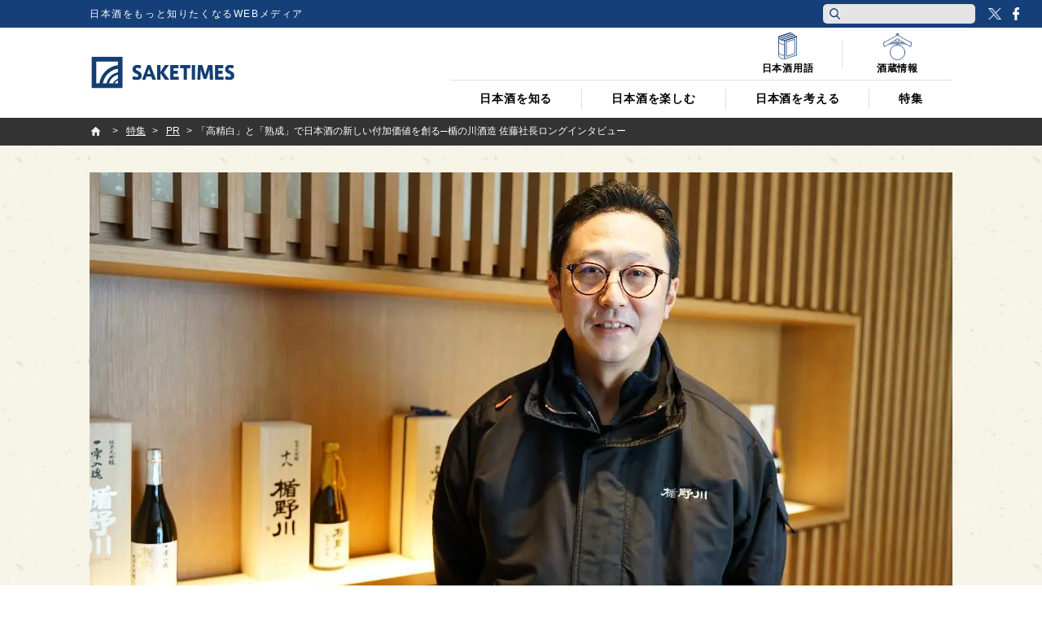

--- FILE ---
content_type: text/html; charset=UTF-8
request_url: https://jp.sake-times.com/special/pr/pr_tatenokawa3_001
body_size: 32560
content:
<!DOCTYPE html><html dir="ltr" lang="ja" prefix="og: https://ogp.me/ns#" id="html" class="no-js"><head>  <script async data-type="lazy" data-src="[data-uri]"></script> <meta charset="UTF-8"><meta name="viewport" content="width=device-width"><link media="all" href="https://jp.sake-times.com/wp-content/cache/autoptimize/css/autoptimize_c12c5e0e5601729b5fdbffe44cb1f2a3.css" rel="stylesheet"><title> 「高精白」と「熟成」で日本酒の新しい付加価値を創る─楯の川酒造 佐藤社長ロングインタビュー | 日本酒専門WEBメディア「SAKETIMES」 | SAKETIMES</title><meta property="fb:admins" content="100002054058506"><meta property="fb:app_id" content="821570394538173"><link rel="profile" href="http://gmpg.org/xfn/11"><link rel="pingback" href="https://jp.sake-times.com/xmlrpc.php"> <!--[if lt IE 9]> <script src="https://jp.sake-times.com/wp-content/themes/saketimes2017/js/html5.js"></script> <![endif]--><meta name="description" content="山形県酒田市にある楯の川酒造は、2010年に「全量を純米大吟醸酒に」と方針を振り切って以来、さまざまな挑戦を続" /><meta name="robots" content="max-image-preview:large" /><meta name="author" content="SAKETIMES_PR"/><meta name="google-site-verification" content="6XemOZMloEXdONr3JZGnWroMGANsI5KYwa_s07PG5jM" /><meta name="keywords" content="日本酒,sake,楯の川酒造,楯野川,山形" /><link rel="canonical" href="https://jp.sake-times.com/special/pr/pr_tatenokawa3_001" /><meta name="generator" content="All in One SEO (AIOSEO) 4.8.9" /><meta property="og:locale" content="ja_JP" /><meta property="og:site_name" content="SAKETIMES | 日本酒をもっと知りたくなるWEBメディア" /><meta property="og:type" content="article" /><meta property="og:title" content="「高精白」と「熟成」で日本酒の新しい付加価値を創る─楯の川酒造 佐藤社長ロングインタビュー | 日本酒専門WEBメディア「SAKETIMES」" /><meta property="og:description" content="山形県酒田市にある楯の川酒造は、2010年に「全量を純米大吟醸酒に」と方針を振り切って以来、さまざまな挑戦を続" /><meta property="og:url" content="https://jp.sake-times.com/special/pr/pr_tatenokawa3_001" /><meta property="og:image" content="https://jp.sake-times.com/wp-content/uploads/2022/03/pr_tatenokawa3_001_06.jpg" /><meta property="og:image:secure_url" content="https://jp.sake-times.com/wp-content/uploads/2022/03/pr_tatenokawa3_001_06.jpg" /><meta property="og:image:width" content="1060" /><meta property="og:image:height" content="606" /><meta property="article:published_time" content="2023-03-16T02:07:26+09:00" /><meta property="article:modified_time" content="2023-03-16T02:07:26+09:00" /><meta property="article:publisher" content="https://www.facebook.com/saketimes" /><meta name="twitter:card" content="summary_large_image" /><meta name="twitter:site" content="@SAKETIMES" /><meta name="twitter:title" content="「高精白」と「熟成」で日本酒の新しい付加価値を創る─楯の川酒造 佐藤社長ロングインタビュー | 日本酒専門WEBメディア「SAKETIMES」" /><meta name="twitter:description" content="山形県酒田市にある楯の川酒造は、2010年に「全量を純米大吟醸酒に」と方針を振り切って以来、さまざまな挑戦を続" /><meta name="twitter:creator" content="@SAKETIMES" /><meta name="twitter:image" content="https://jp.sake-times.com/wp-content/uploads/2022/03/pr_tatenokawa3_001_06.jpg" /> <script type="application/ld+json" class="aioseo-schema">{"@context":"https:\/\/schema.org","@graph":[{"@type":"BlogPosting","@id":"https:\/\/jp.sake-times.com\/special\/pr\/pr_tatenokawa3_001#blogposting","name":"\u300c\u9ad8\u7cbe\u767d\u300d\u3068\u300c\u719f\u6210\u300d\u3067\u65e5\u672c\u9152\u306e\u65b0\u3057\u3044\u4ed8\u52a0\u4fa1\u5024\u3092\u5275\u308b\u2500\u696f\u306e\u5ddd\u9152\u9020 \u4f50\u85e4\u793e\u9577\u30ed\u30f3\u30b0\u30a4\u30f3\u30bf\u30d3\u30e5\u30fc | \u65e5\u672c\u9152\u5c02\u9580WEB\u30e1\u30c7\u30a3\u30a2\u300cSAKETIMES\u300d","headline":"\u300c\u9ad8\u7cbe\u767d\u300d\u3068\u300c\u719f\u6210\u300d\u3067\u65e5\u672c\u9152\u306e\u65b0\u3057\u3044\u4ed8\u52a0\u4fa1\u5024\u3092\u5275\u308b\u2500\u696f\u306e\u5ddd\u9152\u9020 \u4f50\u85e4\u793e\u9577\u30ed\u30f3\u30b0\u30a4\u30f3\u30bf\u30d3\u30e5\u30fc","author":{"@id":"https:\/\/jp.sake-times.com\/author\/saketimes_pr#author"},"publisher":{"@id":"https:\/\/jp.sake-times.com\/#organization"},"image":{"@type":"ImageObject","url":"https:\/\/jp.sake-times.com\/wp-content\/uploads\/2022\/03\/pr_tatenokawa3_001_06.jpg","width":1060,"height":606},"datePublished":"2023-03-16T11:07:26+09:00","dateModified":"2023-03-16T11:07:26+09:00","inLanguage":"ja","mainEntityOfPage":{"@id":"https:\/\/jp.sake-times.com\/special\/pr\/pr_tatenokawa3_001#webpage"},"isPartOf":{"@id":"https:\/\/jp.sake-times.com\/special\/pr\/pr_tatenokawa3_001#webpage"},"articleSection":"PR"},{"@type":"BreadcrumbList","@id":"https:\/\/jp.sake-times.com\/special\/pr\/pr_tatenokawa3_001#breadcrumblist","itemListElement":[{"@type":"ListItem","@id":"https:\/\/jp.sake-times.com#listItem","position":1,"name":"Home","item":"https:\/\/jp.sake-times.com","nextItem":{"@type":"ListItem","@id":"https:\/\/jp.sake-times.com\/special#listItem","name":"\u7279\u96c6"}},{"@type":"ListItem","@id":"https:\/\/jp.sake-times.com\/special#listItem","position":2,"name":"\u7279\u96c6","item":"https:\/\/jp.sake-times.com\/special","nextItem":{"@type":"ListItem","@id":"https:\/\/jp.sake-times.com\/special\/pr#listItem","name":"PR"},"previousItem":{"@type":"ListItem","@id":"https:\/\/jp.sake-times.com#listItem","name":"Home"}},{"@type":"ListItem","@id":"https:\/\/jp.sake-times.com\/special\/pr#listItem","position":3,"name":"PR","item":"https:\/\/jp.sake-times.com\/special\/pr","nextItem":{"@type":"ListItem","@id":"https:\/\/jp.sake-times.com\/special\/pr\/pr_tatenokawa3_001#listItem","name":"\u300c\u9ad8\u7cbe\u767d\u300d\u3068\u300c\u719f\u6210\u300d\u3067\u65e5\u672c\u9152\u306e\u65b0\u3057\u3044\u4ed8\u52a0\u4fa1\u5024\u3092\u5275\u308b\u2500\u696f\u306e\u5ddd\u9152\u9020 \u4f50\u85e4\u793e\u9577\u30ed\u30f3\u30b0\u30a4\u30f3\u30bf\u30d3\u30e5\u30fc"},"previousItem":{"@type":"ListItem","@id":"https:\/\/jp.sake-times.com\/special#listItem","name":"\u7279\u96c6"}},{"@type":"ListItem","@id":"https:\/\/jp.sake-times.com\/special\/pr\/pr_tatenokawa3_001#listItem","position":4,"name":"\u300c\u9ad8\u7cbe\u767d\u300d\u3068\u300c\u719f\u6210\u300d\u3067\u65e5\u672c\u9152\u306e\u65b0\u3057\u3044\u4ed8\u52a0\u4fa1\u5024\u3092\u5275\u308b\u2500\u696f\u306e\u5ddd\u9152\u9020 \u4f50\u85e4\u793e\u9577\u30ed\u30f3\u30b0\u30a4\u30f3\u30bf\u30d3\u30e5\u30fc","previousItem":{"@type":"ListItem","@id":"https:\/\/jp.sake-times.com\/special\/pr#listItem","name":"PR"}}]},{"@type":"Organization","@id":"https:\/\/jp.sake-times.com\/#organization","name":"SAKETIMES","description":"\u65e5\u672c\u9152\u3092\u3082\u3063\u3068\u77e5\u308a\u305f\u304f\u306a\u308bWEB\u30e1\u30c7\u30a3\u30a2","url":"https:\/\/jp.sake-times.com\/","telephone":"+81364553496","logo":{"@type":"ImageObject","url":"https:\/\/jp.sake-times.com\/wp-content\/uploads\/2014\/05\/SAKETIMES_logo-square.png","@id":"https:\/\/jp.sake-times.com\/special\/pr\/pr_tatenokawa3_001\/#organizationLogo","width":432,"height":432},"image":{"@id":"https:\/\/jp.sake-times.com\/special\/pr\/pr_tatenokawa3_001\/#organizationLogo"},"sameAs":["https:\/\/twitter.com\/SAKETIMES"]},{"@type":"Person","@id":"https:\/\/jp.sake-times.com\/author\/saketimes_pr#author","url":"https:\/\/jp.sake-times.com\/author\/saketimes_pr","name":"SAKETIMES_PR","image":{"@type":"ImageObject","@id":"https:\/\/jp.sake-times.com\/special\/pr\/pr_tatenokawa3_001#authorImage","url":"https:\/\/jp.sake-times.com\/wp-content\/uploads\/2014\/05\/SAKETIMES_PR_avatar_1446788071-96x96-1-96x96.png","width":96,"height":96,"caption":"SAKETIMES_PR"}},{"@type":"WebPage","@id":"https:\/\/jp.sake-times.com\/special\/pr\/pr_tatenokawa3_001#webpage","url":"https:\/\/jp.sake-times.com\/special\/pr\/pr_tatenokawa3_001","name":"\u300c\u9ad8\u7cbe\u767d\u300d\u3068\u300c\u719f\u6210\u300d\u3067\u65e5\u672c\u9152\u306e\u65b0\u3057\u3044\u4ed8\u52a0\u4fa1\u5024\u3092\u5275\u308b\u2500\u696f\u306e\u5ddd\u9152\u9020 \u4f50\u85e4\u793e\u9577\u30ed\u30f3\u30b0\u30a4\u30f3\u30bf\u30d3\u30e5\u30fc | \u65e5\u672c\u9152\u5c02\u9580WEB\u30e1\u30c7\u30a3\u30a2\u300cSAKETIMES\u300d","description":"\u5c71\u5f62\u770c\u9152\u7530\u5e02\u306b\u3042\u308b\u696f\u306e\u5ddd\u9152\u9020\u306f\u30012010\u5e74\u306b\u300c\u5168\u91cf\u3092\u7d14\u7c73\u5927\u541f\u91b8\u9152\u306b\u300d\u3068\u65b9\u91dd\u3092\u632f\u308a\u5207\u3063\u3066\u4ee5\u6765\u3001\u3055\u307e\u3056\u307e\u306a\u6311\u6226\u3092\u7d9a","inLanguage":"ja","isPartOf":{"@id":"https:\/\/jp.sake-times.com\/#website"},"breadcrumb":{"@id":"https:\/\/jp.sake-times.com\/special\/pr\/pr_tatenokawa3_001#breadcrumblist"},"author":{"@id":"https:\/\/jp.sake-times.com\/author\/saketimes_pr#author"},"creator":{"@id":"https:\/\/jp.sake-times.com\/author\/saketimes_pr#author"},"image":{"@type":"ImageObject","url":"https:\/\/jp.sake-times.com\/wp-content\/uploads\/2022\/03\/pr_tatenokawa3_001_06.jpg","@id":"https:\/\/jp.sake-times.com\/special\/pr\/pr_tatenokawa3_001\/#mainImage","width":1060,"height":606},"primaryImageOfPage":{"@id":"https:\/\/jp.sake-times.com\/special\/pr\/pr_tatenokawa3_001#mainImage"},"datePublished":"2023-03-16T11:07:26+09:00","dateModified":"2023-03-16T11:07:26+09:00"},{"@type":"WebSite","@id":"https:\/\/jp.sake-times.com\/#website","url":"https:\/\/jp.sake-times.com\/","name":"SAKETIMES","description":"\u65e5\u672c\u9152\u3092\u3082\u3063\u3068\u77e5\u308a\u305f\u304f\u306a\u308bWEB\u30e1\u30c7\u30a3\u30a2","inLanguage":"ja","publisher":{"@id":"https:\/\/jp.sake-times.com\/#organization"}}]}</script> <link rel='dns-prefetch' href='//www.googletagmanager.com' /><link rel='dns-prefetch' href='//stats.wp.com' /><link rel='dns-prefetch' href='//v0.wordpress.com' /><link rel='preconnect' href='//c0.wp.com' /><link rel="alternate" title="oEmbed (JSON)" type="application/json+oembed" href="https://jp.sake-times.com/wp-json/oembed/1.0/embed?url=https%3A%2F%2Fjp.sake-times.com%2Fspecial%2Fpr%2Fpr_tatenokawa3_001" /><link rel="alternate" title="oEmbed (XML)" type="text/xml+oembed" href="https://jp.sake-times.com/wp-json/oembed/1.0/embed?url=https%3A%2F%2Fjp.sake-times.com%2Fspecial%2Fpr%2Fpr_tatenokawa3_001&#038;format=xml" /><style id='wp-img-auto-sizes-contain-inline-css' type='text/css'>img:is([sizes=auto i],[sizes^="auto," i]){contain-intrinsic-size:3000px 1500px}
/*# sourceURL=wp-img-auto-sizes-contain-inline-css */</style><style id='wp-emoji-styles-inline-css' type='text/css'>img.wp-smiley, img.emoji {
		display: inline !important;
		border: none !important;
		box-shadow: none !important;
		height: 1em !important;
		width: 1em !important;
		margin: 0 0.07em !important;
		vertical-align: -0.1em !important;
		background: none !important;
		padding: 0 !important;
	}
/*# sourceURL=wp-emoji-styles-inline-css */</style><style id='wp-block-library-inline-css' type='text/css'>:root{--wp-block-synced-color:#7a00df;--wp-block-synced-color--rgb:122,0,223;--wp-bound-block-color:var(--wp-block-synced-color);--wp-editor-canvas-background:#ddd;--wp-admin-theme-color:#007cba;--wp-admin-theme-color--rgb:0,124,186;--wp-admin-theme-color-darker-10:#006ba1;--wp-admin-theme-color-darker-10--rgb:0,107,160.5;--wp-admin-theme-color-darker-20:#005a87;--wp-admin-theme-color-darker-20--rgb:0,90,135;--wp-admin-border-width-focus:2px}@media (min-resolution:192dpi){:root{--wp-admin-border-width-focus:1.5px}}.wp-element-button{cursor:pointer}:root .has-very-light-gray-background-color{background-color:#eee}:root .has-very-dark-gray-background-color{background-color:#313131}:root .has-very-light-gray-color{color:#eee}:root .has-very-dark-gray-color{color:#313131}:root .has-vivid-green-cyan-to-vivid-cyan-blue-gradient-background{background:linear-gradient(135deg,#00d084,#0693e3)}:root .has-purple-crush-gradient-background{background:linear-gradient(135deg,#34e2e4,#4721fb 50%,#ab1dfe)}:root .has-hazy-dawn-gradient-background{background:linear-gradient(135deg,#faaca8,#dad0ec)}:root .has-subdued-olive-gradient-background{background:linear-gradient(135deg,#fafae1,#67a671)}:root .has-atomic-cream-gradient-background{background:linear-gradient(135deg,#fdd79a,#004a59)}:root .has-nightshade-gradient-background{background:linear-gradient(135deg,#330968,#31cdcf)}:root .has-midnight-gradient-background{background:linear-gradient(135deg,#020381,#2874fc)}:root{--wp--preset--font-size--normal:16px;--wp--preset--font-size--huge:42px}.has-regular-font-size{font-size:1em}.has-larger-font-size{font-size:2.625em}.has-normal-font-size{font-size:var(--wp--preset--font-size--normal)}.has-huge-font-size{font-size:var(--wp--preset--font-size--huge)}.has-text-align-center{text-align:center}.has-text-align-left{text-align:left}.has-text-align-right{text-align:right}.has-fit-text{white-space:nowrap!important}#end-resizable-editor-section{display:none}.aligncenter{clear:both}.items-justified-left{justify-content:flex-start}.items-justified-center{justify-content:center}.items-justified-right{justify-content:flex-end}.items-justified-space-between{justify-content:space-between}.screen-reader-text{border:0;clip-path:inset(50%);height:1px;margin:-1px;overflow:hidden;padding:0;position:absolute;width:1px;word-wrap:normal!important}.screen-reader-text:focus{background-color:#ddd;clip-path:none;color:#444;display:block;font-size:1em;height:auto;left:5px;line-height:normal;padding:15px 23px 14px;text-decoration:none;top:5px;width:auto;z-index:100000}html :where(.has-border-color){border-style:solid}html :where([style*=border-top-color]){border-top-style:solid}html :where([style*=border-right-color]){border-right-style:solid}html :where([style*=border-bottom-color]){border-bottom-style:solid}html :where([style*=border-left-color]){border-left-style:solid}html :where([style*=border-width]){border-style:solid}html :where([style*=border-top-width]){border-top-style:solid}html :where([style*=border-right-width]){border-right-style:solid}html :where([style*=border-bottom-width]){border-bottom-style:solid}html :where([style*=border-left-width]){border-left-style:solid}html :where(img[class*=wp-image-]){height:auto;max-width:100%}:where(figure){margin:0 0 1em}html :where(.is-position-sticky){--wp-admin--admin-bar--position-offset:var(--wp-admin--admin-bar--height,0px)}@media screen and (max-width:600px){html :where(.is-position-sticky){--wp-admin--admin-bar--position-offset:0px}}

/*# sourceURL=wp-block-library-inline-css */</style><style id='global-styles-inline-css' type='text/css'>:root{--wp--preset--aspect-ratio--square: 1;--wp--preset--aspect-ratio--4-3: 4/3;--wp--preset--aspect-ratio--3-4: 3/4;--wp--preset--aspect-ratio--3-2: 3/2;--wp--preset--aspect-ratio--2-3: 2/3;--wp--preset--aspect-ratio--16-9: 16/9;--wp--preset--aspect-ratio--9-16: 9/16;--wp--preset--color--black: #000000;--wp--preset--color--cyan-bluish-gray: #abb8c3;--wp--preset--color--white: #ffffff;--wp--preset--color--pale-pink: #f78da7;--wp--preset--color--vivid-red: #cf2e2e;--wp--preset--color--luminous-vivid-orange: #ff6900;--wp--preset--color--luminous-vivid-amber: #fcb900;--wp--preset--color--light-green-cyan: #7bdcb5;--wp--preset--color--vivid-green-cyan: #00d084;--wp--preset--color--pale-cyan-blue: #8ed1fc;--wp--preset--color--vivid-cyan-blue: #0693e3;--wp--preset--color--vivid-purple: #9b51e0;--wp--preset--gradient--vivid-cyan-blue-to-vivid-purple: linear-gradient(135deg,rgb(6,147,227) 0%,rgb(155,81,224) 100%);--wp--preset--gradient--light-green-cyan-to-vivid-green-cyan: linear-gradient(135deg,rgb(122,220,180) 0%,rgb(0,208,130) 100%);--wp--preset--gradient--luminous-vivid-amber-to-luminous-vivid-orange: linear-gradient(135deg,rgb(252,185,0) 0%,rgb(255,105,0) 100%);--wp--preset--gradient--luminous-vivid-orange-to-vivid-red: linear-gradient(135deg,rgb(255,105,0) 0%,rgb(207,46,46) 100%);--wp--preset--gradient--very-light-gray-to-cyan-bluish-gray: linear-gradient(135deg,rgb(238,238,238) 0%,rgb(169,184,195) 100%);--wp--preset--gradient--cool-to-warm-spectrum: linear-gradient(135deg,rgb(74,234,220) 0%,rgb(151,120,209) 20%,rgb(207,42,186) 40%,rgb(238,44,130) 60%,rgb(251,105,98) 80%,rgb(254,248,76) 100%);--wp--preset--gradient--blush-light-purple: linear-gradient(135deg,rgb(255,206,236) 0%,rgb(152,150,240) 100%);--wp--preset--gradient--blush-bordeaux: linear-gradient(135deg,rgb(254,205,165) 0%,rgb(254,45,45) 50%,rgb(107,0,62) 100%);--wp--preset--gradient--luminous-dusk: linear-gradient(135deg,rgb(255,203,112) 0%,rgb(199,81,192) 50%,rgb(65,88,208) 100%);--wp--preset--gradient--pale-ocean: linear-gradient(135deg,rgb(255,245,203) 0%,rgb(182,227,212) 50%,rgb(51,167,181) 100%);--wp--preset--gradient--electric-grass: linear-gradient(135deg,rgb(202,248,128) 0%,rgb(113,206,126) 100%);--wp--preset--gradient--midnight: linear-gradient(135deg,rgb(2,3,129) 0%,rgb(40,116,252) 100%);--wp--preset--font-size--small: 13px;--wp--preset--font-size--medium: 20px;--wp--preset--font-size--large: 36px;--wp--preset--font-size--x-large: 42px;--wp--preset--spacing--20: 0.44rem;--wp--preset--spacing--30: 0.67rem;--wp--preset--spacing--40: 1rem;--wp--preset--spacing--50: 1.5rem;--wp--preset--spacing--60: 2.25rem;--wp--preset--spacing--70: 3.38rem;--wp--preset--spacing--80: 5.06rem;--wp--preset--shadow--natural: 6px 6px 9px rgba(0, 0, 0, 0.2);--wp--preset--shadow--deep: 12px 12px 50px rgba(0, 0, 0, 0.4);--wp--preset--shadow--sharp: 6px 6px 0px rgba(0, 0, 0, 0.2);--wp--preset--shadow--outlined: 6px 6px 0px -3px rgb(255, 255, 255), 6px 6px rgb(0, 0, 0);--wp--preset--shadow--crisp: 6px 6px 0px rgb(0, 0, 0);}:where(.is-layout-flex){gap: 0.5em;}:where(.is-layout-grid){gap: 0.5em;}body .is-layout-flex{display: flex;}.is-layout-flex{flex-wrap: wrap;align-items: center;}.is-layout-flex > :is(*, div){margin: 0;}body .is-layout-grid{display: grid;}.is-layout-grid > :is(*, div){margin: 0;}:where(.wp-block-columns.is-layout-flex){gap: 2em;}:where(.wp-block-columns.is-layout-grid){gap: 2em;}:where(.wp-block-post-template.is-layout-flex){gap: 1.25em;}:where(.wp-block-post-template.is-layout-grid){gap: 1.25em;}.has-black-color{color: var(--wp--preset--color--black) !important;}.has-cyan-bluish-gray-color{color: var(--wp--preset--color--cyan-bluish-gray) !important;}.has-white-color{color: var(--wp--preset--color--white) !important;}.has-pale-pink-color{color: var(--wp--preset--color--pale-pink) !important;}.has-vivid-red-color{color: var(--wp--preset--color--vivid-red) !important;}.has-luminous-vivid-orange-color{color: var(--wp--preset--color--luminous-vivid-orange) !important;}.has-luminous-vivid-amber-color{color: var(--wp--preset--color--luminous-vivid-amber) !important;}.has-light-green-cyan-color{color: var(--wp--preset--color--light-green-cyan) !important;}.has-vivid-green-cyan-color{color: var(--wp--preset--color--vivid-green-cyan) !important;}.has-pale-cyan-blue-color{color: var(--wp--preset--color--pale-cyan-blue) !important;}.has-vivid-cyan-blue-color{color: var(--wp--preset--color--vivid-cyan-blue) !important;}.has-vivid-purple-color{color: var(--wp--preset--color--vivid-purple) !important;}.has-black-background-color{background-color: var(--wp--preset--color--black) !important;}.has-cyan-bluish-gray-background-color{background-color: var(--wp--preset--color--cyan-bluish-gray) !important;}.has-white-background-color{background-color: var(--wp--preset--color--white) !important;}.has-pale-pink-background-color{background-color: var(--wp--preset--color--pale-pink) !important;}.has-vivid-red-background-color{background-color: var(--wp--preset--color--vivid-red) !important;}.has-luminous-vivid-orange-background-color{background-color: var(--wp--preset--color--luminous-vivid-orange) !important;}.has-luminous-vivid-amber-background-color{background-color: var(--wp--preset--color--luminous-vivid-amber) !important;}.has-light-green-cyan-background-color{background-color: var(--wp--preset--color--light-green-cyan) !important;}.has-vivid-green-cyan-background-color{background-color: var(--wp--preset--color--vivid-green-cyan) !important;}.has-pale-cyan-blue-background-color{background-color: var(--wp--preset--color--pale-cyan-blue) !important;}.has-vivid-cyan-blue-background-color{background-color: var(--wp--preset--color--vivid-cyan-blue) !important;}.has-vivid-purple-background-color{background-color: var(--wp--preset--color--vivid-purple) !important;}.has-black-border-color{border-color: var(--wp--preset--color--black) !important;}.has-cyan-bluish-gray-border-color{border-color: var(--wp--preset--color--cyan-bluish-gray) !important;}.has-white-border-color{border-color: var(--wp--preset--color--white) !important;}.has-pale-pink-border-color{border-color: var(--wp--preset--color--pale-pink) !important;}.has-vivid-red-border-color{border-color: var(--wp--preset--color--vivid-red) !important;}.has-luminous-vivid-orange-border-color{border-color: var(--wp--preset--color--luminous-vivid-orange) !important;}.has-luminous-vivid-amber-border-color{border-color: var(--wp--preset--color--luminous-vivid-amber) !important;}.has-light-green-cyan-border-color{border-color: var(--wp--preset--color--light-green-cyan) !important;}.has-vivid-green-cyan-border-color{border-color: var(--wp--preset--color--vivid-green-cyan) !important;}.has-pale-cyan-blue-border-color{border-color: var(--wp--preset--color--pale-cyan-blue) !important;}.has-vivid-cyan-blue-border-color{border-color: var(--wp--preset--color--vivid-cyan-blue) !important;}.has-vivid-purple-border-color{border-color: var(--wp--preset--color--vivid-purple) !important;}.has-vivid-cyan-blue-to-vivid-purple-gradient-background{background: var(--wp--preset--gradient--vivid-cyan-blue-to-vivid-purple) !important;}.has-light-green-cyan-to-vivid-green-cyan-gradient-background{background: var(--wp--preset--gradient--light-green-cyan-to-vivid-green-cyan) !important;}.has-luminous-vivid-amber-to-luminous-vivid-orange-gradient-background{background: var(--wp--preset--gradient--luminous-vivid-amber-to-luminous-vivid-orange) !important;}.has-luminous-vivid-orange-to-vivid-red-gradient-background{background: var(--wp--preset--gradient--luminous-vivid-orange-to-vivid-red) !important;}.has-very-light-gray-to-cyan-bluish-gray-gradient-background{background: var(--wp--preset--gradient--very-light-gray-to-cyan-bluish-gray) !important;}.has-cool-to-warm-spectrum-gradient-background{background: var(--wp--preset--gradient--cool-to-warm-spectrum) !important;}.has-blush-light-purple-gradient-background{background: var(--wp--preset--gradient--blush-light-purple) !important;}.has-blush-bordeaux-gradient-background{background: var(--wp--preset--gradient--blush-bordeaux) !important;}.has-luminous-dusk-gradient-background{background: var(--wp--preset--gradient--luminous-dusk) !important;}.has-pale-ocean-gradient-background{background: var(--wp--preset--gradient--pale-ocean) !important;}.has-electric-grass-gradient-background{background: var(--wp--preset--gradient--electric-grass) !important;}.has-midnight-gradient-background{background: var(--wp--preset--gradient--midnight) !important;}.has-small-font-size{font-size: var(--wp--preset--font-size--small) !important;}.has-medium-font-size{font-size: var(--wp--preset--font-size--medium) !important;}.has-large-font-size{font-size: var(--wp--preset--font-size--large) !important;}.has-x-large-font-size{font-size: var(--wp--preset--font-size--x-large) !important;}
/*# sourceURL=global-styles-inline-css */</style><style id='classic-theme-styles-inline-css' type='text/css'>/*! This file is auto-generated */
.wp-block-button__link{color:#fff;background-color:#32373c;border-radius:9999px;box-shadow:none;text-decoration:none;padding:calc(.667em + 2px) calc(1.333em + 2px);font-size:1.125em}.wp-block-file__button{background:#32373c;color:#fff;text-decoration:none}
/*# sourceURL=/wp-includes/css/classic-themes.min.css */</style><style id='wp-polls-inline-css' type='text/css'>.wp-polls .pollbar {
	margin: 1px;
	font-size: 6px;
	line-height: 8px;
	height: 8px;
	background: #113d73;
	border: 1px solid #ffffff;
}

/*# sourceURL=wp-polls-inline-css */</style> <script type="text/javascript" src="https://jp.sake-times.com/wp-includes/js/jquery/jquery.min.js?ver=3.7.1" id="jquery-core-js"></script> <script type="text/javascript" src="https://jp.sake-times.com/wp-includes/js/jquery/jquery-migrate.min.js?ver=3.4.1" id="jquery-migrate-js"></script> 
 <script type="text/javascript" src="https://www.googletagmanager.com/gtag/js?id=G-CF5M0HX54H" id="google_gtagjs-js" async></script> <script type="text/javascript" id="google_gtagjs-js-after">window.dataLayer = window.dataLayer || [];function gtag(){dataLayer.push(arguments);}
gtag("set","linker",{"domains":["jp.sake-times.com"]});
gtag("js", new Date());
gtag("set", "developer_id.dZTNiMT", true);
gtag("config", "G-CF5M0HX54H");
//# sourceURL=google_gtagjs-js-after</script> <link rel="https://api.w.org/" href="https://jp.sake-times.com/wp-json/" /><link rel="alternate" title="JSON" type="application/json" href="https://jp.sake-times.com/wp-json/wp/v2/posts/126780" /><link rel="EditURI" type="application/rsd+xml" title="RSD" href="https://jp.sake-times.com/xmlrpc.php?rsd" /><meta name="generator" content="WordPress 6.9" /><link rel='shortlink' href='https://wp.me/p4CfXk-wYQ' /><meta property="fb:pages" content="1489328701279815" /><meta property="ia:markup_url_dev" content="https://jp.sake-times.com/special/pr/pr_tatenokawa3_001?ia_markup=1" /><meta name="generator" content="Site Kit by Google 1.165.0" /><style>.post-thumbnail img[src$='.svg'] { width: 100%; height: auto; }</style><style>img#wpstats{display:none}</style><link rel="shortcut icon" href="https://jp.sake-times.com/wp-content/themes/saketimes2017/image/common/favicon.ico"><link href="https://fonts.googleapis.com/css?family=Oswald" rel="stylesheet"><meta name="google-site-verification" content="rFzyIsW5RnWGogAhsrfpy2Og0GtiQ9Gwp94J2o4FQB8"/></head><body class="wp-singular post-template-default single single-post postid-126780 single-format-standard wp-theme-saketimes2017"> <noscript> <iframe src="https://www.googletagmanager.com/ns.html?id=GTM-MQQ5BTB" height="0" width="0" style="display:none;visibility:hidden"></iframe> </noscript><figure class="op-tracker"> <iframe style="display:none;visibility:hidden"> <script data-type="lazy" data-src="[data-uri]"></script> </iframe></figure><figure class="op-tracker"> <iframe style="display:none;visibility:hidden"> <script>(function (i, s, o, g, r, a, m) {
        i['GoogleAnalyticsObject'] = r
        i[r] = i[r] || function () {
          (i[r].q = i[r].q || []).push(arguments)
        }, i[r].l = 1 * new Date()
        a = s.createElement(o),
          m = s.getElementsByTagName(o)[0]
        a.async = 1
        a.src = g
        m.parentNode.insertBefore(a, m)
      })(window, document, 'script', 'https://www.google-analytics.com/analytics.js', 'ga')

      ga('create', 'UA-152048377-1', 'auto')
      ga('require', 'displayfeatures')
      ga('set', 'campaignSource', 'Facebook')
      ga('set', 'campaignMedium', 'Social Instant Article')
      ga('set', 'title', ia_document.title)
      ga('send', 'pageview')</script> </iframe></figure> <script type="text/javascript" async data-type="lazy" data-src="https://platform.twitter.com/widgets.js"></script> <script>(function (i, s, o, g, r, a, m) {
    i['GoogleAnalyticsObject'] = r
    i[r] = i[r] || function () {
      (i[r].q = i[r].q || []).push(arguments)
    }, i[r].l = 1 * new Date()
    a = s.createElement(o),
      m = s.getElementsByTagName(o)[0]
    a.async = 1
    a.src = g
    m.parentNode.insertBefore(a, m)
  })(window, document, 'script', '//www.google-analytics.com/analytics.js', 'ga')
  ga('create', 'UA-49751267-3', 'sake-times.com')
  ga('require', 'displayfeatures')
  ga('send', 'pageview')</script> <div id="fb-root"></div> <script>(function (d, s, id) {
    var js, fjs = d.getElementsByTagName(s)[0]
    if (d.getElementById(id)) return
    js = d.createElement(s)
    js.id = id
    js.src = '//connect.facebook.net/ja_JP/sdk.js#xfbml=1&version=v2.10&appId=1153758004718315'
    fjs.parentNode.insertBefore(js, fjs)
  }(document, 'script', 'facebook-jssdk'))</script> <script type="text/javascript">function toggleMenu () {
      if (jQuery('#site-header').hasClass('menu-on')) {
        jQuery('#site-header').removeClass('menu-on')
        jQuery('#menu-btn').removeClass('menu-on')
      } else {
        jQuery('#site-header').addClass('menu-on')
        jQuery('#menu-btn').addClass('menu-on')
      }
    }

    function toggleSubMenu (num) {
      if (jQuery('#sub-menu_' + num).hasClass('on')) {
        jQuery('#sub-menu_' + num).removeClass('on')
      } else {
        jQuery('#sub-menu_' + num).addClass('on')
      }
    }

    function toggleSubMenuCheck (num, obj) {
      if (jQuery('#pc-display-check').css('display') == 'none') {
        toggleSubMenu(num)
      } else {
        location.href = jQuery(obj).attr('href')
      }
    }

    function toggleSearch (type) {
      if (jQuery('#header-search-' + type).hasClass('on')) {
        jQuery('#header-search-' + type).removeClass('on')
      } else {
        jQuery('#header-search-' + type).addClass('on')
      }
    }

    jQuery(document).ready(function ($) {
      $('a[href^=#]').click(function () {
        var speed = 600
        var href = $(this).attr('href')
        var target = $(href == '#' || href == '' ? 'html' : href)
        var position = target.offset().top
        $('body,html').animate({ scrollTop: position }, speed, 'swing')
        return false
      })

      $(window).scroll(function () {

        if ($(this).scrollTop() > 100) {
          $('#site-header').addClass('floating')
        } else {
          $('#site-header').removeClass('floating')
        }

      })
    }, false);
        function pcHeaderSearchClick(e){

      const button = e.currentTarget; // クリックされた(イベントの起きた)要素
      const form = button.form || button.closest('form'); // form を取得
      if (!form) return true;
      const input = form.querySelector('#header-search-pc');
      if (!input) return true;
      const value = input.value.trim();

      if (value === '') { // 1文字も入っていないとき 
        e.preventDefault(); // フォーム送信を止める
        if (typeof toggleSearch === 'function') { // 必要なら検索エリアを開く
          toggleSearch('pc');
        }
        input.focus(); // 入力欄にフォーカス
        const len = input.value.length; // カーソルを末尾に
        try {
          input.setSelectionRange(len, len);
        } catch (err) {
          // 古いブラウザなどは無視
        }
        return false; // false を返して onclick のデフォルト動作を完全に止める
      }

      return true; // 1文字以上入っていれば何もしない → 通常の submit （ここで toggleSearch を呼ばないのは、検索実行時に閉じたり開いたりしてしまうのを避けるため）
    }</script> <header id="site-header" class="site-header"><div id="pc-display-check" class="top-bar"><div class="inner"><h2 class="text">日本酒をもっと知りたくなるWEBメディア</h2></div><div class="head-btns"><div class="pc-search"><form name="pc-search" action="/?" method="GET" class="box"> <button type="submit" class="icon" onclick="return pcHeaderSearchClick(event);"> <img src="https://jp.sake-times.com/wp-content/themes/saketimes2017/image/common/icon-search.png" alt="検索"> </button> <input id="header-search-pc" type="text" name="s" value="" class="input"></form></div><ul class="pc-sns"><li class="tw"><a href="https://twitter.com/saketimes" target="_blank" rel="noopener">Twitter</a></li><li class="fb"><a href="https://www.facebook.com/saketimes/" target="_blank" rel="noopener">Facebook</a></li></ul></div></div><div class="header-main"><div class="inner clearfix"><div class="logo-block"><div class="sp-search"><form id="header-search-sp" name="pc-search_sp" action="/?" method="GET" class="box"> <span class="icon" onclick="javascript: toggleSearch('sp');"><noscript><img src="https://jp.sake-times.com/wp-content/themes/saketimes2017/image/common/icon-search.png"></noscript><img class="lazyload" src='data:image/svg+xml,%3Csvg%20xmlns=%22http://www.w3.org/2000/svg%22%20viewBox=%220%200%20210%20140%22%3E%3C/svg%3E' data-src="https://jp.sake-times.com/wp-content/themes/saketimes2017/image/common/icon-search.png"></span> <input type="text" name="s" value="" class="input"></form></div><div class="logo"><a href="/"><noscript><img src="https://jp.sake-times.com/wp-content/themes/saketimes2017/image/common/logo_fix.png" alt="SAKETIMES"></noscript><img class="lazyload" src='data:image/svg+xml,%3Csvg%20xmlns=%22http://www.w3.org/2000/svg%22%20viewBox=%220%200%20210%20140%22%3E%3C/svg%3E' data-src="https://jp.sake-times.com/wp-content/themes/saketimes2017/image/common/logo_fix.png" alt="SAKETIMES"></a></div><div id="menu-btn" class="menu-btn" onclick="javascript: toggleMenu();"><div class="border"> <span class="top"></span> <span class="middle"></span> <span class="bottom"></span></div></div></div><nav class="navi-block"><ul class="global-navi"><li id="sub-menu_1"><p><a href="https://jp.sake-times.com/knowledge" onclick="javascript: toggleSubMenuCheck(1, this); return false;">日本酒を知る</a><span id="submenu-icon_1" class="sp-toggle" onclick="javascript: toggleSubMenu(1);"></span></p><div class="sub-list"><ul class="clearfix"><li><a href="https://jp.sake-times.com/knowledge/description">銘柄紹介</a></li><li><a href="https://jp.sake-times.com/knowledge/sakagura">酒蔵案内</a></li><li><a href="https://jp.sake-times.com/knowledge/word">日本酒用語</a></li><li><a href="https://jp.sake-times.com/knowledge/culture">歴史/文化</a></li><li><a href="https://jp.sake-times.com/knowledge/international">海外情報</a></li><li><a href="https://jp.sake-times.com/knowledge/review">日本酒レビュー</a></li><li><a href="https://jp.sake-times.com/knowledge/storage">保管方法</a></li><li class="display-sp all"><a href="https://jp.sake-times.com/knowledge">すべて見る</a></li></ul></div></li><li id="sub-menu_2"><p><a href="https://jp.sake-times.com/enjoy" onclick="javascript: toggleSubMenuCheck(2, this); return false;">日本酒を楽しむ</a><span id="submenu-icon_2" class="sp-toggle" onclick="javascript: toggleSubMenu(2);"></span></p><div class="sub-list"><ul class="clearfix"><li><a href="https://jp.sake-times.com/enjoy/report">体験レポート</a></li><li><a href="https://jp.sake-times.com/enjoy/shop">飲食店情報</a></li><li><a href="https://jp.sake-times.com/enjoy/recipe">日本酒レシピ</a></li><li><a href="https://jp.sake-times.com/enjoy/event">イベント情報</a></li><li><a href="https://jp.sake-times.com/enjoy/sakaya">酒屋情報</a></li><li><a href="https://jp.sake-times.com/enjoy/syuki">酒器</a></li><li><a href="https://jp.sake-times.com/enjoy/food">日本酒おつまみ</a></li><li><a href="https://jp.sake-times.com/enjoy/traditional-events">日本酒と行事</a></li><li class="display-sp all"><a href="https://jp.sake-times.com/enjoy">すべて見る</a></li></ul></div></li><li id="sub-menu_3"><p><a href="https://jp.sake-times.com/think" onclick="javascript: toggleSubMenuCheck(3, this); return false;">日本酒を考える</a><span id="submenu-icon_3" class="sp-toggle" onclick="javascript: toggleSubMenu(3);"></span></p><div class="sub-list"><ul class="clearfix"><li><a href="https://jp.sake-times.com/think/study">日本酒考察</a></li><li><a href="https://jp.sake-times.com/think/accomplishment">日本酒の嗜み</a></li><li><a href="https://jp.sake-times.com/think/health">日本酒と健康</a></li><li><a href="https://jp.sake-times.com/think/manners">日本酒マナー</a></li><li class="display-sp all"><a href="https://jp.sake-times.com/think">すべて見る</a></li></ul></div></li><li id="sub-menu_4"><p><a href="https://jp.sake-times.com/special" onclick="javascript: toggleSubMenuCheck(4, this); return false;">特集</a><span id="submenu-icon_4" class="sp-toggle" onclick="javascript: toggleSubMenu(4);"></span></p><div class="sub-list"><ul class="clearfix"><li><a href="https://jp.sake-times.com/special/press">リリース情報</a></li><li><a href="https://jp.sake-times.com/special/recommend">おすすめ</a></li><li><a href="https://jp.sake-times.com/special/pr">PR</a></li><li><a href="https://jp.sake-times.com/special/news">お知らせ</a></li><li><a href="https://jp.sake-times.com/special/interview">インタビュー／対談</a></li><li><a href="https://jp.sake-times.com/special/online_nihonshuichi">オンライン日本酒市</a></li><li><a href="https://jp.sake-times.com/special/comic">漫画</a></li><li><a href="https://jp.sake-times.com/special/chief-editor-report">編集長レポート</a></li><li class="display-sp all"><a href="https://jp.sake-times.com/special">すべて見る</a></li></ul></div></li></ul><ul class="top-menu clearfix"><li><a href="/dictionary/"> <svg xmlns="http://www.w3.org/2000/svg" viewbox="0 0 59.22 84.12"> <defs><style>.cls-1 {fill: #fff;stroke: #153f78;stroke-linecap: round;stroke-linejoin: round;stroke-width: 2px;}</style></defs><title>辞書</title> <polygon class="cls-1" points="39.4 58.76 1 71.21 1 13.44 39.4 1 39.4 58.76"/> <polygon class="cls-1" points="58.22 70.67 19.82 83.12 19.82 25.35 58.22 12.91 58.22 70.67"/> <polygon class="cls-1" points="25.83 29.72 52.21 21.18 52.21 66.3 25.83 74.85 25.83 29.72"/> <path class="cls-1" d="M368.86,383c0,11,18.82,11.91,18.82,11.91v57.76s-18.82-.91-18.82-11.91Z" transform="translate(-367.86 -369.56)"/> <path class="cls-1" d="M368.86,395.67c0,11,18.82,11.91,18.82,11.91v33.88s-18.82-.91-18.82-11.91Z" transform="translate(-367.86 -369.56)"/> <path class="cls-1" d="M387.68,394.92S368.86,394,368.86,383l38.4-12.44,18.82,11.91Z" transform="translate(-367.86 -369.56)"/> <line class="cls-1" x1="1" y1="13.44" x2="39.4" y2="1"/> <line class="cls-1" x1="7.27" y1="17.41" x2="45.67" y2="4.97"/> <line class="cls-1" x1="13.55" y1="21.38" x2="51.95" y2="8.94"/> <line class="cls-1" x1="19.82" y1="25.35" x2="58.22" y2="12.91"/> <line class="cls-1" x1="1" y1="13.44" x2="39.4" y2="1"/> <line class="cls-1" x1="2.88" y1="18.8" x2="45.67" y2="4.97"/> <line class="cls-1" x1="8.66" y1="22.85" x2="51.95" y2="8.94"/> <line class="cls-1" x1="19.82" y1="25.35" x2="58.22" y2="12.91"/> </svg> <span>日本酒用語</span></a></li><li><a href="/sakagura/"> <svg xmlns="http://www.w3.org/2000/svg" viewbox="0 0 91.68 86.49"> <defs><style>.cls-1 {fill: #fff;}
                      .cls-1, .cls-2 {stroke: #153f78;stroke-linecap: round;stroke-linejoin: round;stroke-width: 2px;}
                      .cls-2, .cls-3 {fill: #fff;}</style></defs><title>酒蔵</title> <rect class="cls-1" x="45.7" y="28.44" width="0.27" height="12.73"/> <rect class="cls-2" x="42.27" y="13.77" width="7.14" height="18.56"/> <path class="cls-1" d="M190,367.34a6.41,6.41,0,0,0-3.75.93l1.29,8.54h4.92l1.29-8.54A6.41,6.41,0,0,0,190,367.34Z" transform="translate(-144.15 -366.34)"/> <rect class="cls-2" x="17.28" y="29.64" width="57.12" height="4.08"/> <circle class="cls-3" cx="45.84" cy="61.55" r="23.95"/> <circle class="cls-1" cx="45.84" cy="61.55" r="23.95"/> <path class="cls-2" d="M190,372.08s-37.41,22.12-44.84,23.2l1.8,14.11c6.95-2.92,37.7-21.06,43-26.91,5.34,5.85,36.1,24,43,26.91l1.8-14.11C227.4,394.2,190,372.08,190,372.08Z" transform="translate(-144.15 -366.34)"/> </svg> <span>酒蔵情報</span></a></li></ul><ul class="sp-sns"><li class="tw"><a href="https://twitter.com/saketimes" target="_blank" rel="noopener">Twitter</a></li><li class="fb"><a href="https://www.facebook.com/saketimes/" target="_blank" rel="noopener">Facebook</a></li></ul></nav></div></div></header><article><div class="lower-catch display-sp"> <img width="1060" height="606" src="https://jp.sake-times.com/wp-content/uploads/2022/03/pr_tatenokawa3_001_06.jpg" class="attachment-full size-full wp-post-image" alt="" decoding="async" fetchpriority="high" /></div><div class="breadcrumb-wrapper"><ol class="breadcrumbs" typeof="BreadcrumbList" vocab="https://schema.org/"><li class="home"><span property="itemListElement" typeof="ListItem"><a property="item" typeof="WebPage" title="SAKETIMESへ移動" href="https://jp.sake-times.com" class="home"><span property="name">SAKETIMES</span></a><meta property="position" content="1"></span></li><li class="taxonomy category"><span property="itemListElement" typeof="ListItem"><a property="item" typeof="WebPage" title="特集のカテゴリーアーカイブへ移動" href="https://jp.sake-times.com/special" class="taxonomy category"><span property="name">特集</span></a><meta property="position" content="2"></span></li><li class="taxonomy category"><span property="itemListElement" typeof="ListItem"><a property="item" typeof="WebPage" title="PRのカテゴリーアーカイブへ移動" href="https://jp.sake-times.com/special/pr" class="taxonomy category"><span property="name">PR</span></a><meta property="position" content="3"></span></li><li class="post post-post current-item"><span property="itemListElement" typeof="ListItem"><span property="name">「高精白」と「熟成」で日本酒の新しい付加価値を創る─楯の川酒造 佐藤社長ロングインタビュー</span><meta property="position" content="4"></span></li></ol></div><div class="main-wrapper"><div class="lower-catch display-pc"> <noscript><img width="1060" height="606" src="https://jp.sake-times.com/wp-content/uploads/2022/03/pr_tatenokawa3_001_06.jpg" class="attachment-full size-full wp-post-image" alt="" decoding="async" /></noscript><img width="1060" height="606" src='data:image/svg+xml,%3Csvg%20xmlns=%22http://www.w3.org/2000/svg%22%20viewBox=%220%200%201060%20606%22%3E%3C/svg%3E' data-src="https://jp.sake-times.com/wp-content/uploads/2022/03/pr_tatenokawa3_001_06.jpg" class="lazyload attachment-full size-full wp-post-image" alt="" decoding="async" /></div><div class="layout-wrapper clearfix"><div class="layout-main"><div class="read-article" data-title="「高精白」と「熟成」で日本酒の新しい付加価値を創る─楯の川酒造 佐藤社長ロングインタビュー"><div class="single-content"><h1>「高精白」と「熟成」で日本酒の新しい付加価値を創る─楯の川酒造 佐藤社長ロングインタビュー</h1><div class="single-meta-list"> <time datetime="2023-03-16" class="font-e">2023.03.16</time><ul class="post-categories"><li><a href="https://jp.sake-times.com/special/pr" rel="category tag">PR</a></li></ul><p class="author"><a href="/authors?aid=author-28"><noscript><img alt='SAKETIMES_PR' src='https://jp.sake-times.com/wp-content/uploads/2014/05/SAKETIMES_PR_avatar_1446788071-96x96-1-40x40.png' srcset='https://jp.sake-times.com/wp-content/uploads/2014/05/SAKETIMES_PR_avatar_1446788071-96x96-1-80x80.png 2x' class='avatar avatar-40 photo' height='40' width='40' decoding='async'/></noscript><img alt='SAKETIMES_PR' src='data:image/svg+xml,%3Csvg%20xmlns=%22http://www.w3.org/2000/svg%22%20viewBox=%220%200%2040%2040%22%3E%3C/svg%3E' data-src='https://jp.sake-times.com/wp-content/uploads/2014/05/SAKETIMES_PR_avatar_1446788071-96x96-1-40x40.png' data-srcset='https://jp.sake-times.com/wp-content/uploads/2014/05/SAKETIMES_PR_avatar_1446788071-96x96-1-80x80.png 2x' class='lazyload avatar avatar-40 photo' height='40' width='40' decoding='async'/><span>SAKETIMES_PR</span></a></p></div><ul class="sns-list"><li class="fb"><a href="http://www.facebook.com/share.php?u=https://jp.sake-times.com/special/pr/pr_tatenokawa3_001" onclick="window.open(this.href, 'FBwindow', 'width=650, height=450, menubar=no, toolbar=no, scrollbars=yes'); return false;" class="clearfix"><noscript><img src="https://jp.sake-times.com/wp-content/themes/saketimes2017/image/common/social-icon_fb.png" /></noscript><img class="lazyload" src='data:image/svg+xml,%3Csvg%20xmlns=%22http://www.w3.org/2000/svg%22%20viewBox=%220%200%20210%20140%22%3E%3C/svg%3E' data-src="https://jp.sake-times.com/wp-content/themes/saketimes2017/image/common/social-icon_fb.png" />シェア</a></li><li class="tw"><a href="http://twitter.com/intent/tweet?url=https://jp.sake-times.com/special/pr/pr_tatenokawa3_001&text=「高精白」と「熟成」で日本酒の新しい付加価値を創る─楯の川酒造 佐藤社長ロングインタビュー｜@SAKETIMESから" target="_blank"><noscript><img src="https://jp.sake-times.com/wp-content/uploads/2023/11/logo-white.png"></noscript><img class="lazyload" src='data:image/svg+xml,%3Csvg%20xmlns=%22http://www.w3.org/2000/svg%22%20viewBox=%220%200%20210%20140%22%3E%3C/svg%3E' data-src="https://jp.sake-times.com/wp-content/uploads/2023/11/logo-white.png"></a></li><li class="ln"><a href="http://line.me/R/msg/text/?「高精白」と「熟成」で日本酒の新しい付加価値を創る─楯の川酒造 佐藤社長ロングインタビュー｜SAKETIMES／https://jp.sake-times.com/special/pr/pr_tatenokawa3_001" target="_blank"><noscript><img src="https://jp.sake-times.com/wp-content/themes/saketimes2017/image/common/social-icon_ln.png"></noscript><img class="lazyload" src='data:image/svg+xml,%3Csvg%20xmlns=%22http://www.w3.org/2000/svg%22%20viewBox=%220%200%20210%20140%22%3E%3C/svg%3E' data-src="https://jp.sake-times.com/wp-content/themes/saketimes2017/image/common/social-icon_ln.png"></a></li><li class="hb"><a href="http://b.hatena.ne.jp/entry/https://jp.sake-times.com/special/pr/pr_tatenokawa3_001" class="hatena-bookmark-button" data-hatena-bookmark-title="「高精白」と「熟成」で日本酒の新しい付加価値を創る─楯の川酒造 佐藤社長ロングインタビュー｜SAKETIMES" data-hatena-bookmark-layout="simple" title="このエントリーをはてなブックマークに追加" target="_blank"><noscript><img src="https://jp.sake-times.com/wp-content/themes/saketimes2017/image/common/social-icon_hb.png" /></noscript><img class="lazyload" src='data:image/svg+xml,%3Csvg%20xmlns=%22http://www.w3.org/2000/svg%22%20viewBox=%220%200%20210%20140%22%3E%3C/svg%3E' data-src="https://jp.sake-times.com/wp-content/themes/saketimes2017/image/common/social-icon_hb.png" /></a></li></ul><div class="post-content"><p>山形県酒田市にある楯の川酒造は、2010年に「全量を純米大吟醸酒に」と方針を振り切って以来、さまざまな挑戦を続けています。</p><p>2017年に発売した精米歩合1%の日本酒「光明」など、高い付加価値を持った商品を市場に送り出すだけでなく、社内の組織づくりにも注力してきました。</p><p>その一環として、出社を必要としないメンバーを対象としたリモートワーク環境の整備や、若手蔵人が企画から販売までを手がける「チャレンジボトル」シリーズの展開など、長期的な視点での取り組みを行なっています。</p><p><noscript><img decoding="async" class="alignnone size-full wp-image-126876" src="https://jp.sake-times.com/wp-content/uploads/2022/02/pr_tatenokawa3_001_01.jpg" alt="楯の川酒造6代目蔵元・佐藤淳平社長" width="1060" height="606" /></noscript><img decoding="async" class="lazyload alignnone size-full wp-image-126876" src='data:image/svg+xml,%3Csvg%20xmlns=%22http://www.w3.org/2000/svg%22%20viewBox=%220%200%201060%20606%22%3E%3C/svg%3E' data-src="https://jp.sake-times.com/wp-content/uploads/2022/02/pr_tatenokawa3_001_01.jpg" alt="楯の川酒造6代目蔵元・佐藤淳平社長" width="1060" height="606" /></p><p>「単なる酒蔵を脱却し、ブランド企業になっていきたいという考えが根本にあります。それに、働き方改革やDXの推進は、社会の流れを見ても避けて通れないでしょう。私たちは独自のブランドを持つ企業になろうと、2021年から大きく舵を切ってきました」</p><p>このように語るのは、6代目の佐藤淳平さんです。その想いを表したひとつが、楯の川酒造が持続的な成長を遂げていくために、100年後にどうありたいかを示した「TATENOKAWA 100年ビジョン」の再策定にも表れています。</p><p>楯の川酒造は、日本酒にどのような可能性を感じて、新たなビジョンを成そうとしているのか。佐藤社長のインタビューから、コロナ禍を経たからこそ発見できた、楯の川酒造の新たなチャレンジの方向性が見えてきました。</p><h2>ラグジュアリーブランドへの進化を目指す</h2><p><strong>—2021年9月に「TATENOKAWA 100年ビジョン」を再策定し、そこには「世界を代表するブランドへ」という言葉があります。酒蔵が使う「ブランド」は銘柄名を指すことが多いですが、楯の川酒造の場合は、さらに広い意味を感じます。</strong></p><blockquote><p><strong>美味しい酒への飽くなき探求。そして世界を代表するブランドへ</strong></p><p>1832年の創業以来、楯の川酒造は徹底して品質を追求し、日本の「酒」「食」「農」文化の発展に寄与してきました。変化する時流を掴み続け、付加価値の高い商品を創出することで、持続的成長を実現し、MADE IN JAPANを世界に広げる総合酒類カンパニーを目指します。</p><p style="text-align: right;">楯の川酒造「<a href="https://www.tatenokawa.com/ja/sake/company/vision.html" target="_blank" rel="noopener nofollow">TATENOKAWA 100年ビジョン</a>」より</p></blockquote><p><strong>佐藤社長：</strong>ここでいう「ブランド」は、 特定の銘柄名のことではありません。言い換えると、さまざまな企業に対して抱くイメージのようなもので、その中でも、私たちは「ラグジュアリーブランド」になりたいと考えています。</p><p>私たちの競合相手は、世界中の人々に名前が知られているハイブランドのような存在です。楯の川酒造は、これから高級日本酒ブランドとしての価値をより発揮して、勝負していこうとしています。</p><div id="attachment_80575" style="width: 1070px" class="wp-caption alignnone"><noscript><img decoding="async" aria-describedby="caption-attachment-80575" class="wp-image-80575 size-full" src="https://jp.sake-times.com/wp-content/uploads/2019/04/pr_tatenokawa_005-01.png" alt="純米大吟醸 光明" width="1060" height="606" /></noscript><img decoding="async" aria-describedby="caption-attachment-80575" class="lazyload wp-image-80575 size-full" src='data:image/svg+xml,%3Csvg%20xmlns=%22http://www.w3.org/2000/svg%22%20viewBox=%220%200%201060%20606%22%3E%3C/svg%3E' data-src="https://jp.sake-times.com/wp-content/uploads/2019/04/pr_tatenokawa_005-01.png" alt="純米大吟醸 光明" width="1060" height="606" /><p id="caption-attachment-80575" class="wp-caption-text">精米歩合1％の純米大吟醸「光明」（画像提供：楯の川酒造）</p></div><p><strong>佐藤社長：</strong>全量を純米大吟醸酒に切り替えたのが、2010年のこと。それから10年あまりが経って、もっとも手頃な価格の「清流」から、精米歩合1%の「光明」まで、商品の幅は広がってきました。ただ、多くの銘柄では、それほど高い価格設定はしていません。</p><p>手が届きやすい価格といえますが、これまでは飲食店でグラス売りされる前提で日本酒の値付けが成り立っていました。しかし、コロナ禍でインターネット通販の機会が増えて気づいたのは、四合瓶で2,000円くらいの価格の日本酒を、一般消費者のみなさんがふつうに購入してくださることでした。</p><p>コロナ禍の影響で、特に飲食店における需要が落ち込み、大きなダメージを受けました。しかし、それをきっかけに、日本酒の潜在的な需要と私たちの考えにギャップがあることに気付くことができたのです。</p><p><noscript><img decoding="async" class="alignnone size-full wp-image-116521" src="https://jp.sake-times.com/wp-content/uploads/2021/07/sake_tatenokawa_tasting_000.png" alt="楯の川酒造の商品ラインナップ" width="1060" height="606" /></noscript><img decoding="async" class="lazyload alignnone size-full wp-image-116521" src='data:image/svg+xml,%3Csvg%20xmlns=%22http://www.w3.org/2000/svg%22%20viewBox=%220%200%201060%20606%22%3E%3C/svg%3E' data-src="https://jp.sake-times.com/wp-content/uploads/2021/07/sake_tatenokawa_tasting_000.png" alt="楯の川酒造の商品ラインナップ" width="1060" height="606" /></p><p><strong>—コロナ禍であっても、売上が落ちなかったのでしょうか？</strong></p><p><strong>佐藤社長：</strong>定番酒の売上が2～3割減少する中で、家飲み需要の拡大もあって高価格帯の商品は堅調に推移していました。宣伝や広告に注力したわけではありませんから、これだけ売れていくのであれば、まだまだ需要はあるのだろうと。</p><p>また、楯の川酒造の海外売上は順調に伸びており、今後もさらに高まる見込みです。海外での販売が拡大していく中で、国内向けの日本酒の商品設計や価格設定などが、あまりにも慣習的で凝り固まっていたことに気づかされました。それは、自分たちで日本酒の可能性を限定していたともいえます。</p><p>出品用の1万円程度の日本酒が最高グレードだと思い込んでいたけれど、さらに高い価格の日本酒で挑戦したら新しい市場が拓けた。しかも、お客様も満足してくださる。海外市場では、輸出時の関税も含めると日本での購入価格の3～5倍近い小売価格になる商品もありますが、納得して購入いただいている現状があります。</p><p>そこで、営業方針を変えて、さらに高級酒市場に注力しようと考えました。</p><p>飲食店需要を想定した商品をまったく造らなくなるわけではありませんが、根本的な考え方は変えていかなければなりません。これまでの営業方針を大きく変えることになりますので、社内理解も不可欠でした。売上という数字を根拠としつつ、今後の成長戦略をていねいに伝えていきました。</p><h2>「コスパ」は禁句</h2><p><noscript><img decoding="async" class="alignnone size-full wp-image-127429" src="https://jp.sake-times.com/wp-content/uploads/2022/03/pr_tatenokawa3_001_03.jpg" alt="楯の川酒造6代目蔵元・佐藤淳平社長" width="1060" height="606" /></noscript><img decoding="async" class="lazyload alignnone size-full wp-image-127429" src='data:image/svg+xml,%3Csvg%20xmlns=%22http://www.w3.org/2000/svg%22%20viewBox=%220%200%201060%20606%22%3E%3C/svg%3E' data-src="https://jp.sake-times.com/wp-content/uploads/2022/03/pr_tatenokawa3_001_03.jpg" alt="楯の川酒造6代目蔵元・佐藤淳平社長" width="1060" height="606" /></p><p><strong>—社内でどのような変化を促したのでしょうか？</strong></p><p><strong>佐藤社長：</strong>今後の営業方針として、「安い価格の商品を大量に売る」という考えを持たないように促しました。実際にコロナ禍で売上は伸びていませんし、ピーク時の70%程度に落ち着いています。しかし、一方で10万円や20万円の高価格帯の商品が売れている事実もあります。</p><p>また、社内の会話で「コストパフォーマンス」という言葉を控えるように伝えました。「コスパ」という言葉は使いやすいがゆえに注意すべき言葉だと思っています。多くの日本人には響きやすいのかもしれませんが、「その商品や体験に見合った価格を設定する」という発想を持ちにくくなるからです。</p><p>日本人的な感覚でいくと、定番の商品で認知度を上げ、ハレの日に高いものを買ってもらおうという販売戦略になりがちです。そうではなく、私たちはまず海外のセレブリティにも満足していただける最高の日本酒を届け、そこから裾野を広げていこうと発想を変えたんです。そのために在り方や見せ方も変えていこうと。</p><p><strong>—その意思決定に「怖さ」はありませんでしたか。</strong></p><p><strong>佐藤社長：</strong>コロナ禍で飲食業界が打撃を受けて、私たちとしてもいかに経営をしていくべきか、最初の3ヶ月は悩みました。</p><p>けれども、何よりも売上がすべてを物語っていた。全量を純米大吟醸酒に切り替えたときも、社内外から「大丈夫か？」と声が挙がったものですが、その時も売上は後押しする要素になりました。</p><p>だからこそ、営業方針の転換に怖さはありませんでした。問題が起きれば、その都度、軌道修正すればいいのです。むしろ、何もしないことのほうが危ないと思います。</p><h2>現場の負荷を増やさずに、高級酒の割合を増やす</h2><p><strong>—楯の川酒造では「高級酒」をどのように定義していますか？</strong></p><p><strong>佐藤社長：</strong>全量を純米大吟醸酒に切り替えたときは、他の酒蔵さんとの競争しか考えていませんでしたが、これからは日本酒業界だけではなく、世界中のあらゆるブランドが競合相手になります。具体的には、ワインやシャンパン、あるいはラグジュアリーブランドのバッグや洋服、靴、時計なども含まれます。</p><p>現在のところ、720mLで1万円以上のものを「高級酒」のカテゴリーだと考えています。2022年は、楯の川酒造の仕込みタンクのうち、価格が1万円以上の商品は全体の15%ほどでしたが、この比率を増やしていくことが直近の目標です。</p><div id="attachment_66199" style="width: 1070px" class="wp-caption alignnone"><noscript><img decoding="async" aria-describedby="caption-attachment-66199" class="wp-image-66199 size-full" src="https://jp.sake-times.com/wp-content/uploads/2018/07/pr_tatenokawa_002_11.jpg" alt="山形県酒田市の楯の川酒造の蔵内で作業する蔵人の写真" width="1060" height="606" /></noscript><img decoding="async" aria-describedby="caption-attachment-66199" class="lazyload wp-image-66199 size-full" src='data:image/svg+xml,%3Csvg%20xmlns=%22http://www.w3.org/2000/svg%22%20viewBox=%220%200%201060%20606%22%3E%3C/svg%3E' data-src="https://jp.sake-times.com/wp-content/uploads/2018/07/pr_tatenokawa_002_11.jpg" alt="山形県酒田市の楯の川酒造の蔵内で作業する蔵人の写真" width="1060" height="606" /><p id="caption-attachment-66199" class="wp-caption-text">画像提供：楯の川酒造</p></div><p><strong>—高級酒の比率を上げていこうとすると、生産体制にも緊張感が増していくようにも感じます。</strong></p><p><strong>佐藤社長：</strong>これまでのノウハウも貯まってきていますし、過度に現場を疲弊させるようなことにはならないと踏んでいます。</p><p>実際に、ここ10年ほど、部門ごとに毎月のデータを取って、1人1時間あたりの生産本数をグラフ化して実績を見てきました。4年ほど前から比べると、その生産量は減ってきています。</p><p>社員が増えつつも、効率的な製造で1人あたりの負担を減らし、なおかつ単価は上げていく。そういう体制へ着実に近づいている証拠だと捉えています。</p><h2>精米歩合は「単価」に影響を与える大きな要素のひとつ</h2><div id="attachment_64682" style="width: 1070px" class="wp-caption alignnone"><noscript><img decoding="async" aria-describedby="caption-attachment-64682" class="wp-image-64682 size-full" src="https://jp.sake-times.com/wp-content/uploads/2018/06/pr_tatenokawa_002_07.png" alt="高精白に精米された原料米" width="1060" height="606" /></noscript><img decoding="async" aria-describedby="caption-attachment-64682" class="lazyload wp-image-64682 size-full" src='data:image/svg+xml,%3Csvg%20xmlns=%22http://www.w3.org/2000/svg%22%20viewBox=%220%200%201060%20606%22%3E%3C/svg%3E' data-src="https://jp.sake-times.com/wp-content/uploads/2018/06/pr_tatenokawa_002_07.png" alt="高精白に精米された原料米" width="1060" height="606" /><p id="caption-attachment-64682" class="wp-caption-text">画像提供：楯の川酒造</p></div><p><strong>—高級酒には、その価格を支えるだけの付加価値が欠かせません。楯の川酒造であれば、精米歩合でしょうか。</strong></p><p><strong>佐藤社長：</strong>今、日本酒業界の中には付加価値向上に向けたさまざまな取り組みがありますが、「精米歩合」以上にわかりやすい指標はないと考えています。基本的には「米を磨いただけ原価が上がる」というロジックが一番わかりやすいでしょう。</p><p>日本酒の付加価値についての議論は何十年も続いていて、それぞれの酒蔵で模索をしていることも知っています。ですが、それだけ考えても答えが見つからないなら、やはり、「精米歩合」がひとつの正解であると考えるのが筋でしょう。もちろん、精米歩合80%や90%の日本酒が1万円以上で売れるのが理想ですが、現実的には難しいと思います。</p><p>僕は「精米歩合は自動車のエンジンのようなもの」と考えます。仮に、軽自動車クラスの排気量で小売価格2,000万円の車があったとしても、その値付けに納得することはなかなかできません。</p><p>さらに、たくさん磨くことで大量の酒米が必要になります。米に加工品としての付加価値をつけ、日本から遠く離れた国々へ輸出できるプロダクトは日本酒の他にないと思うのです。</p><div id="attachment_93692" style="width: 1070px" class="wp-caption alignnone"><noscript><img decoding="async" aria-describedby="caption-attachment-93692" class="wp-image-93692 size-full" src="https://jp.sake-times.com/wp-content/uploads/2020/03/pr_tatenokawa-01_02.png" alt="縦の川酒造も参加した稲刈りの様子" width="1060" height="606" /></noscript><img decoding="async" aria-describedby="caption-attachment-93692" class="lazyload wp-image-93692 size-full" src='data:image/svg+xml,%3Csvg%20xmlns=%22http://www.w3.org/2000/svg%22%20viewBox=%220%200%201060%20606%22%3E%3C/svg%3E' data-src="https://jp.sake-times.com/wp-content/uploads/2020/03/pr_tatenokawa-01_02.png" alt="縦の川酒造も参加した稲刈りの様子" width="1060" height="606" /><p id="caption-attachment-93692" class="wp-caption-text">画像提供：楯の川酒造</p></div><p><strong>佐藤社長：</strong>現在、楯の川酒造では、契約農家に依頼して合計100ヘクタールの水田で稲作を行い、さらに一般的に市場に卸すよりも高い値段で酒米を買い取っています。また、関連会社に農業法人があり、自ら米作りも行っています。</p><p>米農家さんが減り、耕作放棄地が増えていくような状況のなか、農村や地域経済を支える一助という意味で、酒造りは社会貢献にもなりえます。</p><p>2022年3月に発表した新ブランド「<a href="https://sakerise.com/" target="_blank" rel="nofollow noopener">SAKERISE</a>」では、業界初の試みとして「稲作指標」を取り入れました。「稲作指標」とは、商品1本あたりを醸造するのに必要な水田の面積で、その商品の購入によって保存された水田の広さを意味します。日本酒を購入し飲用することで、同時に田園風景を守ることにも貢献できる。SDGsへ関心の高い層にも響くのではないかと考えています。</p><p><strong>—精米歩合や米の品種以外で、「高級酒」を成立させる要素は他にありますでしょうか？</strong></p><p><strong>佐藤社長：</strong>これからは「熟成」にも取り組んでいきたいです。</p><p>そもそも「熟成」が売りになりにくい現状もおかしいですよね。現在の日本酒市場では、新酒や搾りたての生原酒のようなフレッシュさを求める傾向が強いです。評価されやすいのは製造1年以内に搾った商品が中心で、製造して数年が経ったものは、どちらかといえば不良在庫とみなされてしまう。</p><p>フレッシュな日本酒にもっとも価値があると考えられているから、とにかく商品を造って売り続けないといけない状態が続いています。ですが、いずれこのような売り方は無理が生じて、供給過多になり、日本酒が売れなくなるかもしれません。</p><div id="attachment_136326" style="width: 1070px" class="wp-caption alignnone"><noscript><img decoding="async" aria-describedby="caption-attachment-136326" class="wp-image-136326 size-full" src="https://jp.sake-times.com/wp-content/uploads/2023/03/pr_tatenokawa3_001_07.webp" alt="「涅槃 黒 2020」" width="1060" height="606" /></noscript><img decoding="async" aria-describedby="caption-attachment-136326" class="lazyload wp-image-136326 size-full" src='data:image/svg+xml,%3Csvg%20xmlns=%22http://www.w3.org/2000/svg%22%20viewBox=%220%200%201060%20606%22%3E%3C/svg%3E' data-src="https://jp.sake-times.com/wp-content/uploads/2023/03/pr_tatenokawa3_001_07.webp" alt="「涅槃 黒 2020」" width="1060" height="606" /><p id="caption-attachment-136326" class="wp-caption-text">「涅槃 黒 2020」（画像提供：楯の川酒造）</p></div><p><strong>佐藤社長：</strong>昨年、<span style="font-weight: 400;">「高精白×ヴィンテージ」をテーマとした新しい熟成酒ブランド「涅槃」を立ち上げ、第1弾として「涅槃 黒 2020」の販売を開始しました。高精白の日本酒ならではの繊細さはそのままに、熟成の起点となるライスヴィンテージの個性と経年変化を楽しめる日本酒として、新しい価値を提案したいと思っています。</span></p><p>ワインやウイスキーは、年を重ねるごとに価値が上がり、価格も上昇していきますよね。同じような売り方を日本酒にも適用できれば、状況は変わってくると思います。</p><p>たとえば、同じ銘柄でも、新酒で販売価格2万円の商品と年月を重ねたヴィンテージで販売価格2万4,000円の商品があれば、お客様に選ぶ楽しみが生まれます。このような値付けを実現するには、酒販店と酒蔵の貯蔵環境が同一であるという前提が必要ですが、「熟成された日本酒が高く売れていく」という流れがつくれたら、日本酒業界全体にとってもプラスになるはずです。</p><h2>日本酒は、人と人とを結びつける潤滑油</h2><p><noscript><img decoding="async" class="alignnone size-full wp-image-127430" src="https://jp.sake-times.com/wp-content/uploads/2022/03/pr_tatenokawa3_001_03-1.jpg" alt="" width="1060" height="606" /></noscript><img decoding="async" class="lazyload alignnone size-full wp-image-127430" src='data:image/svg+xml,%3Csvg%20xmlns=%22http://www.w3.org/2000/svg%22%20viewBox=%220%200%201060%20606%22%3E%3C/svg%3E' data-src="https://jp.sake-times.com/wp-content/uploads/2022/03/pr_tatenokawa3_001_03-1.jpg" alt="" width="1060" height="606" /></p><p><strong>—「TATENOKAWA 100年ビジョン」の再策定を踏まえて、楯の川酒造のこれからの方向性</strong><strong>についてお聞かせください。</strong></p><p><strong>佐藤社長：</strong><span style="font-weight: 400;">酒蔵としての想いを熱量が高いまま伝えられるようにするには、お客様と直接コミュニケーションが取れる販売方法にも積極的に取り組んでいかなければならないと考えます。</span></p><p><span style="font-weight: 400;">これまでのBtoBの手法だけでは、どうしても伝言ゲームのようになってしまい、私たちの伝えたいことが伝えきれない。</span>もちろん、酒販店を通した販売は継続しますが、自社ECでの販売もより積極的に行っていきます。</p><p><span style="font-weight: 400;">私たちが自社ECを設けて3年半ほどが経過し、お客様との距離を縮められるようになってきました。</span>直販比率の変化は、お客様の嗜好の変化についていくためのものです。より正確な情報をキャッチするための変化ともいえます。</p><p><strong>—以前のビジョンと比べて、新しい表現も出ていました。そのひとつが「付加価値の高いコミュニケーション体験を提供」です。コミュニケーションを重視するのは、コロナ禍によって人々が分断された状況を、日本酒がつなぐことを期待しているのでしょうか？</strong></p><p><strong>佐藤社長：</strong>確かに「日本酒＝人と人とを結びつける潤滑油」だと感じることが多いですね。今日のようなインタビューも、本当は飲みながらやったほうがスムーズでしょう（笑）。</p><p>これは日本酒が持つ高い価値のひとつです。コミュニケーションを潤滑にして、食事も楽しめ、いつもそこにある存在。私たちは、その機会や空間を提供しているという自負を言語化しました。</p><p><strong>—ただ、意地悪な見方もすると、その価値は他のアルコール飲料も持ち得るようにも感じます。他と比較して、佐藤さんから見て「日本酒ならではの価値」とは、どのようなものでしょうか？</strong></p><p><strong>佐藤社長：</strong>「楽しむ時間が長い」というのは、日本酒の特徴といえますね。食中酒として料理に合わせながら、さまざまな銘柄を楽しむことができます。</p><p>ビールは一部を除いて食前酒の要素が強く、ウイスキーも最近こそハイボールで食中酒として広がっているものの、本来は食後酒として飲まれることが多い。食中酒として楽しむ時間が長いのが日本酒の魅力です。</p><p>コロナ禍で酒蔵の休業が増え、それでなくても多くの酒蔵では需要減少による経営難が続いています。なぜ、業界全体がハッピーになれないのか。私たちは日本酒の価値をもっと高く捉え、「日本酒でこれだけのことが実現できる」と示していきたい。だからこそ、これからもさまざまなチャレンジをしていきたいと考えています。</p><p>もちろん、弊社の事例から真似できるものがあれば、他の酒蔵さんもぜひ真似してほしい。私たちは未開拓な領域に最初に飛び込んで、いろいろと失敗を繰り返しながらも邁進していく。そこで明らかになった成功確率の高い施策を、他の酒蔵さんで取り入れてもらえれば、それが後々の業界全体のためにもなると思うからです。</p><p>それこそ「楯の川酒造は、テストマーケティング蔵である」といったイメージで捉えてもらえれば（笑）。何よりも100年後、200年後に日本酒を楽しむ方がまったくいなくなってしまうのなら、今これほど日本酒を造る意味もないでしょうから。</p><p>これからの楯の川酒造は、日本市場はもちろんのことですが、むしろ積極的に海外で勝負するくらいの気持ちで考えています。今後はさまざまな国でSAKEが醸されるようになり、日本は"聖地化"するのではないかと思います。日本でまじめに造られた日本酒は良いものに仕上がるでしょうから、自信を持って世界でも勝負できるはずです。</p><h2>慣例を脱ぎ去り、今、打てる手を打つ</h2><p><noscript><img decoding="async" class="alignnone size-full wp-image-127427" src="https://jp.sake-times.com/wp-content/uploads/2022/03/pr_tatenokawa3_001_05.jpg" alt="楯の川酒造6代目蔵元・佐藤淳平社長" width="1060" height="606" /></noscript><img decoding="async" class="lazyload alignnone size-full wp-image-127427" src='data:image/svg+xml,%3Csvg%20xmlns=%22http://www.w3.org/2000/svg%22%20viewBox=%220%200%201060%20606%22%3E%3C/svg%3E' data-src="https://jp.sake-times.com/wp-content/uploads/2022/03/pr_tatenokawa3_001_05.jpg" alt="楯の川酒造6代目蔵元・佐藤淳平社長" width="1060" height="606" /></p><p>佐藤社長の発想にはいつも驚かされますが、その根本的な部分には「物事は単純である」という見方があるといいます。</p><p>たとえば、従来の日本酒業界が「安価で美味しいもの」を上位に掲げつつも、それで全体が儲からないなら「逆のことをしてみればいいのではないか」と考える。そんな思考でたどり着いたのが、高価格商品へのシフトです。</p><p>数字を交えて現状を正確に捉え、慣例を脱ぎ去り、今、打てる手を打つ。その営みにおいて、物事をあえて複雑化せずに考えることは、確かに新しい道を見出す武器になるとも感じさせます。</p><p>「私は50歳で引退しようと決めていますから、それまで後悔しないようにやるだけですね。20歳で社長になったので、ちょうど30年でキリが良いかなと。どういう形になるかはわからないですけれども、優秀な人材に社長を譲れるような体制をつくっていきたいです。創業家一族がずっと酒蔵を経営していくのは、私はおかしいと考える一人なので」</p><p>100年続く酒蔵で、日本酒が後世でも飲まれるために、今できることにチャレンジしていく。</p><p>佐藤社長が50歳を迎えるまで、残り6年。楯の川酒造は、日本酒の歴史から見ればあまりにもわずかなその時間の中で、業界の転換点をつくろうと今日も何かに飛び込み、挑んでいくのでしょう。</p><p style="text-align: right;">（文：長谷川賢人／編集：SAKETIMES）</p><p><strong>sponsored by <a href="https://www.tatenokawa.com/ja/sake/" target="_blank" rel="nofollow noopener noreferrer">楯の川酒造</a></strong></p><h4>編集部のおすすめ記事</h4><ul><li><a href="https://jp.sake-times.com/special/project/pr_tatenokawa_001">世界を代表するSAKEを目指して。“超高精白純米大吟醸”で勝負する、山形・楯の川酒造の比類なき挑戦。</a></li><li><a href="https://jp.sake-times.com/special/project/pr_tatenokawa_002">「すべてにおいて美しさを追求する」 純米大吟醸を極める、楯の川酒造の“フィロソフィー”に迫る</a></li><li><a href="https://jp.sake-times.com/special/project/pr_tatenokawa2_001">地元農家とともに“米改革”に挑む楯の川酒造─ 原料米を追求する「守り」と「攻め」の取り組みとは</a></li></ul></div><ul class="tag-list"></ul><div style="margin-bottom:30px"><ul><li id="custom_html-3" class="widget_text widget widget_custom_html"><div class="textwidget custom-html-widget"><script async
     crossorigin="anonymous" data-type="lazy" data-src="https://pagead2.googlesyndication.com/pagead/js/adsbygoogle.js?client=ca-pub-1103665059995398"></script>  <ins class="adsbygoogle"
 style="display:block"
 data-ad-client="ca-pub-1103665059995398"
 data-ad-slot="5627463053"
 data-ad-format="auto"
 data-full-width-responsive="true"></ins> <script>(adsbygoogle = window.adsbygoogle || []).push({});</script></div></li></ul></div><div class="return-list"> <a href="/"><span>SAKETIMES TOPへ</span></a></div><ul class="sns-list"><li class="fb"><a href="http://www.facebook.com/share.php?u=https://jp.sake-times.com/special/pr/pr_tatenokawa3_001" onclick="window.open(this.href, 'FBwindow', 'width=650, height=450, menubar=no, toolbar=no, scrollbars=yes'); return false;" class="clearfix"><noscript><img src="https://jp.sake-times.com/wp-content/themes/saketimes2017/image/common/social-icon_fb.png" /></noscript><img class="lazyload" src='data:image/svg+xml,%3Csvg%20xmlns=%22http://www.w3.org/2000/svg%22%20viewBox=%220%200%20210%20140%22%3E%3C/svg%3E' data-src="https://jp.sake-times.com/wp-content/themes/saketimes2017/image/common/social-icon_fb.png" />シェア</a></li><li class="tw"><a href="http://twitter.com/intent/tweet?url=https://jp.sake-times.com/special/pr/pr_tatenokawa3_001&text=「高精白」と「熟成」で日本酒の新しい付加価値を創る─楯の川酒造 佐藤社長ロングインタビュー｜@SAKETIMESから" target="_blank"><noscript><img src="https://jp.sake-times.com/wp-content/uploads/2023/11/logo-white.png"></noscript><img class="lazyload" src='data:image/svg+xml,%3Csvg%20xmlns=%22http://www.w3.org/2000/svg%22%20viewBox=%220%200%20210%20140%22%3E%3C/svg%3E' data-src="https://jp.sake-times.com/wp-content/uploads/2023/11/logo-white.png"></a></li><li class="ln"><a href="http://line.me/R/msg/text/?「高精白」と「熟成」で日本酒の新しい付加価値を創る─楯の川酒造 佐藤社長ロングインタビュー｜SAKETIMES／https://jp.sake-times.com/special/pr/pr_tatenokawa3_001" target="_blank"><noscript><img src="https://jp.sake-times.com/wp-content/themes/saketimes2017/image/common/social-icon_ln.png"></noscript><img class="lazyload" src='data:image/svg+xml,%3Csvg%20xmlns=%22http://www.w3.org/2000/svg%22%20viewBox=%220%200%20210%20140%22%3E%3C/svg%3E' data-src="https://jp.sake-times.com/wp-content/themes/saketimes2017/image/common/social-icon_ln.png"></a></li><li class="hb"><a href="http://b.hatena.ne.jp/entry/https://jp.sake-times.com/special/pr/pr_tatenokawa3_001" class="hatena-bookmark-button" data-hatena-bookmark-title="「高精白」と「熟成」で日本酒の新しい付加価値を創る─楯の川酒造 佐藤社長ロングインタビュー｜SAKETIMES" data-hatena-bookmark-layout="simple" title="このエントリーをはてなブックマークに追加" target="_blank"><noscript><img src="https://jp.sake-times.com/wp-content/themes/saketimes2017/image/common/social-icon_hb.png" /></noscript><img class="lazyload" src='data:image/svg+xml,%3Csvg%20xmlns=%22http://www.w3.org/2000/svg%22%20viewBox=%220%200%20210%20140%22%3E%3C/svg%3E' data-src="https://jp.sake-times.com/wp-content/themes/saketimes2017/image/common/social-icon_hb.png" /></a></li></ul><div class="writer-box clearfix"><div class="text-by clearfix"> <span class="font-e">TEXT BY</span><div class="author"> <a href="/authors?aid=author-28"><noscript><img alt='SAKETIMES_PR' src='https://jp.sake-times.com/wp-content/uploads/2014/05/SAKETIMES_PR_avatar_1446788071-96x96-1-90x90.png' srcset='https://jp.sake-times.com/wp-content/uploads/2014/05/SAKETIMES_PR_avatar_1446788071-96x96-1.png 2x' class='avatar avatar-90 photo' height='90' width='90' decoding='async'/></noscript><img alt='SAKETIMES_PR' src='data:image/svg+xml,%3Csvg%20xmlns=%22http://www.w3.org/2000/svg%22%20viewBox=%220%200%2090%2090%22%3E%3C/svg%3E' data-src='https://jp.sake-times.com/wp-content/uploads/2014/05/SAKETIMES_PR_avatar_1446788071-96x96-1-90x90.png' data-srcset='https://jp.sake-times.com/wp-content/uploads/2014/05/SAKETIMES_PR_avatar_1446788071-96x96-1.png 2x' class='lazyload avatar avatar-90 photo' height='90' width='90' decoding='async'/><span>SAKETIMES_PR</span></a></div></div><div class="link clearfix"> <a href="https://jp.sake-times.com/author/saketimes_pr" class="posted-list"><span>このライターの記事一覧</span></a> <a href="/authors" class="writer-list"><span>ライター一覧へ</span></a> <a href="/recruit_writer" class="recruit"><span>ライター募集中！</span></a></div></div></div><div class="single-banner"> <a href="http://jp.sake-times.com/lp/first-step/index.html" target="_blank" class="clearfix"><div class="image"> <noscript><img src="https://jp.sake-times.com/wp-content/uploads/2018/10/firststep_v2_eyecatch-350x200.png" alt="イラストで解説！日本酒ってなぁに？"></noscript><img class="lazyload" src='data:image/svg+xml,%3Csvg%20xmlns=%22http://www.w3.org/2000/svg%22%20viewBox=%220%200%20210%20140%22%3E%3C/svg%3E' data-src="https://jp.sake-times.com/wp-content/uploads/2018/10/firststep_v2_eyecatch-350x200.png" alt="イラストで解説！日本酒ってなぁに？"></div><div class="text"><p>日本酒はじめてさんの「よくある疑問」を解決！【日本酒ってなぁに？】</p></div> </a></div><aside class="main-ranking"><h3 class="title"><noscript><img src="https://jp.sake-times.com/wp-content/themes/saketimes2017/image/common/side-title_ranking.png" alt="RANKING"></noscript><img class="lazyload" src='data:image/svg+xml,%3Csvg%20xmlns=%22http://www.w3.org/2000/svg%22%20viewBox=%220%200%20210%20140%22%3E%3C/svg%3E' data-src="https://jp.sake-times.com/wp-content/themes/saketimes2017/image/common/side-title_ranking.png" alt="RANKING"></h3><p class="sub-title">人気記事ランキング</p><ul class="tab"><li class="active" onclick="javascript: changeTerm('single-ranking-show', 'single-ranking_day', this);">日間</li><li onclick="javascript: changeTerm('single-ranking-show', 'single-ranking_week', this);">週間</li><li onclick="javascript: changeTerm('single-ranking-show', 'single-ranking_month', this);">月間</li></ul><ol id="single-ranking_day" class="ranking-list single-ranking-show"><li class="ranking-article clearfix"><div class="image"> <a href="https://jp.sake-times.com/special/press/p_202601_bridalpartners-sake-enmusubikai"><noscript><img width="350" height="200" src="https://jp.sake-times.com/wp-content/uploads/2026/01/p_202601_bridalpartners-sake-enmusubikai_01-350x200.jpg" class="attachment-thumbnail size-thumbnail wp-post-image" alt="第7回 日本酒縁結び会" decoding="async" /></noscript><img width="350" height="200" src='data:image/svg+xml,%3Csvg%20xmlns=%22http://www.w3.org/2000/svg%22%20viewBox=%220%200%20350%20200%22%3E%3C/svg%3E' data-src="https://jp.sake-times.com/wp-content/uploads/2026/01/p_202601_bridalpartners-sake-enmusubikai_01-350x200.jpg" class="lazyload attachment-thumbnail size-thumbnail wp-post-image" alt="第7回 日本酒縁結び会" decoding="async" /></a></div><div class="text"><p><a href="https://jp.sake-times.com/special/press/p_202601_bridalpartners-sake-enmusubikai">10種類の日本酒を飲み比べながら縁結び！日本酒好きと出会える婚活イベント「第7回…</a></p></div><div class="single-meta-list"> <time datetime="2026-01-23" class="font">2026.01.23</time><ul class="post-categories"><li><a href="https://jp.sake-times.com/special/press" rel="category tag">リリース情報</a></li></ul><p class="author"><a href="/authors?aid=author-1"><noscript><img alt='アバター画像' src='https://jp.sake-times.com/wp-content/uploads/2014/05/SAKETIMES_logo-square-40x40.png' srcset='https://jp.sake-times.com/wp-content/uploads/2014/05/SAKETIMES_logo-square-80x80.png 2x' class='avatar avatar-40 photo' height='40' width='40' decoding='async'/></noscript><img alt='アバター画像' src='data:image/svg+xml,%3Csvg%20xmlns=%22http://www.w3.org/2000/svg%22%20viewBox=%220%200%2040%2040%22%3E%3C/svg%3E' data-src='https://jp.sake-times.com/wp-content/uploads/2014/05/SAKETIMES_logo-square-40x40.png' data-srcset='https://jp.sake-times.com/wp-content/uploads/2014/05/SAKETIMES_logo-square-80x80.png 2x' class='lazyload avatar avatar-40 photo' height='40' width='40' decoding='async'/><span>SAKETIMES編集部</span></a></p></div></li><li class="ranking-article clearfix"><div class="image"> <a href="https://jp.sake-times.com/think/health/sake_convenience_supplement"><noscript><img width="350" height="200" src="https://jp.sake-times.com/wp-content/uploads/2020/07/sake_convenience-store-supplement-0-350x200.png" class="attachment-thumbnail size-thumbnail wp-post-image" alt="コンビニで買える二日酔い対策のサプリ" decoding="async" /></noscript><img width="350" height="200" src='data:image/svg+xml,%3Csvg%20xmlns=%22http://www.w3.org/2000/svg%22%20viewBox=%220%200%20350%20200%22%3E%3C/svg%3E' data-src="https://jp.sake-times.com/wp-content/uploads/2020/07/sake_convenience-store-supplement-0-350x200.png" class="lazyload attachment-thumbnail size-thumbnail wp-post-image" alt="コンビニで買える二日酔い対策のサプリ" decoding="async" /></a></div><div class="text"><p><a href="https://jp.sake-times.com/think/health/sake_convenience_supplement">【二日酔い対策】コンビニで買えるサプリ＆ドリンクまとめ</a></p></div><div class="single-meta-list"> <time datetime="2020-07-29" class="font">2020.07.29</time><ul class="post-categories"><li><a href="https://jp.sake-times.com/think/health" rel="category tag">日本酒と健康</a></li></ul><p class="author"><a href="/authors?aid=author-1"><noscript><img alt='アバター画像' src='https://jp.sake-times.com/wp-content/uploads/2014/05/SAKETIMES_logo-square-40x40.png' srcset='https://jp.sake-times.com/wp-content/uploads/2014/05/SAKETIMES_logo-square-80x80.png 2x' class='avatar avatar-40 photo' height='40' width='40' decoding='async'/></noscript><img alt='アバター画像' src='data:image/svg+xml,%3Csvg%20xmlns=%22http://www.w3.org/2000/svg%22%20viewBox=%220%200%2040%2040%22%3E%3C/svg%3E' data-src='https://jp.sake-times.com/wp-content/uploads/2014/05/SAKETIMES_logo-square-40x40.png' data-srcset='https://jp.sake-times.com/wp-content/uploads/2014/05/SAKETIMES_logo-square-80x80.png 2x' class='lazyload avatar avatar-40 photo' height='40' width='40' decoding='async'/><span>SAKETIMES編集部</span></a></p></div></li><li class="ranking-article clearfix"><div class="image"> <a href="https://jp.sake-times.com/special/press/p_202601_shuwan-glass"><noscript><img width="350" height="200" src="https://jp.sake-times.com/wp-content/uploads/2026/01/p_202601_shuwan-glass_01-350x200.png" class="attachment-thumbnail size-thumbnail wp-post-image" alt="SHUWANグラス" decoding="async" /></noscript><img width="350" height="200" src='data:image/svg+xml,%3Csvg%20xmlns=%22http://www.w3.org/2000/svg%22%20viewBox=%220%200%20350%20200%22%3E%3C/svg%3E' data-src="https://jp.sake-times.com/wp-content/uploads/2026/01/p_202601_shuwan-glass_01-350x200.png" class="lazyload attachment-thumbnail size-thumbnail wp-post-image" alt="SHUWANグラス" decoding="async" /></a></div><div class="text"><p><a href="https://jp.sake-times.com/special/press/p_202601_shuwan-glass">日本酒の香味を引き出す専用酒器「SHUWAN」シリーズからグラスバージョンが登場…</a></p></div><div class="single-meta-list"> <time datetime="2026-01-20" class="font">2026.01.20</time><ul class="post-categories"><li><a href="https://jp.sake-times.com/special/press" rel="category tag">リリース情報</a></li></ul><p class="author"><a href="/authors?aid=author-1"><noscript><img alt='アバター画像' src='https://jp.sake-times.com/wp-content/uploads/2014/05/SAKETIMES_logo-square-40x40.png' srcset='https://jp.sake-times.com/wp-content/uploads/2014/05/SAKETIMES_logo-square-80x80.png 2x' class='avatar avatar-40 photo' height='40' width='40' decoding='async'/></noscript><img alt='アバター画像' src='data:image/svg+xml,%3Csvg%20xmlns=%22http://www.w3.org/2000/svg%22%20viewBox=%220%200%2040%2040%22%3E%3C/svg%3E' data-src='https://jp.sake-times.com/wp-content/uploads/2014/05/SAKETIMES_logo-square-40x40.png' data-srcset='https://jp.sake-times.com/wp-content/uploads/2014/05/SAKETIMES_logo-square-80x80.png 2x' class='lazyload avatar avatar-40 photo' height='40' width='40' decoding='async'/><span>SAKETIMES編集部</span></a></p></div></li><li class="ranking-article clearfix"><div class="image"> <a href="https://jp.sake-times.com/knowledge/word/sake_g_nihonsyuword_yamahai"><noscript><img width="350" height="200" src="https://jp.sake-times.com/wp-content/uploads/2016/04/sake_g_nihonsyuword_part1_0-720x540-1-350x200.png" class="attachment-thumbnail size-thumbnail wp-post-image" alt="" decoding="async" /></noscript><img width="350" height="200" src='data:image/svg+xml,%3Csvg%20xmlns=%22http://www.w3.org/2000/svg%22%20viewBox=%220%200%20350%20200%22%3E%3C/svg%3E' data-src="https://jp.sake-times.com/wp-content/uploads/2016/04/sake_g_nihonsyuword_part1_0-720x540-1-350x200.png" class="lazyload attachment-thumbnail size-thumbnail wp-post-image" alt="" decoding="async" /></a></div><div class="text"><p><a href="https://jp.sake-times.com/knowledge/word/sake_g_nihonsyuword_yamahai">山廃仕込みとは？【わかりやすい！すぐに話せる！用語解説】</a></p></div><div class="single-meta-list"> <time datetime="2016-05-25" class="font">2016.05.25</time><ul class="post-categories"><li><a href="https://jp.sake-times.com/knowledge/word" rel="category tag">日本酒用語</a></li></ul><p class="author"><a href="/authors?aid=author-1"><noscript><img alt='アバター画像' src='https://jp.sake-times.com/wp-content/uploads/2014/05/SAKETIMES_logo-square-40x40.png' srcset='https://jp.sake-times.com/wp-content/uploads/2014/05/SAKETIMES_logo-square-80x80.png 2x' class='avatar avatar-40 photo' height='40' width='40' decoding='async'/></noscript><img alt='アバター画像' src='data:image/svg+xml,%3Csvg%20xmlns=%22http://www.w3.org/2000/svg%22%20viewBox=%220%200%2040%2040%22%3E%3C/svg%3E' data-src='https://jp.sake-times.com/wp-content/uploads/2014/05/SAKETIMES_logo-square-40x40.png' data-srcset='https://jp.sake-times.com/wp-content/uploads/2014/05/SAKETIMES_logo-square-80x80.png 2x' class='lazyload avatar avatar-40 photo' height='40' width='40' decoding='async'/><span>SAKETIMES編集部</span></a></p></div></li><li class="ranking-article clearfix"><div class="image"> <a href="https://jp.sake-times.com/enjoy/shop/sake_g_enjaku-kanzake"><noscript><img width="350" height="200" src="https://jp.sake-times.com/wp-content/uploads/2018/03/sake_g_enjyaku17-350x200.png" class="attachment-thumbnail size-thumbnail wp-post-image" alt="「えんじゃく、」お燗をつける高木さん" decoding="async" /></noscript><img width="350" height="200" src='data:image/svg+xml,%3Csvg%20xmlns=%22http://www.w3.org/2000/svg%22%20viewBox=%220%200%20350%20200%22%3E%3C/svg%3E' data-src="https://jp.sake-times.com/wp-content/uploads/2018/03/sake_g_enjyaku17-350x200.png" class="lazyload attachment-thumbnail size-thumbnail wp-post-image" alt="「えんじゃく、」お燗をつける高木さん" decoding="async" /></a></div><div class="text"><p><a href="https://jp.sake-times.com/enjoy/shop/sake_g_enjaku-kanzake">お燗の魔術師・高木晋吾さんが魅せる温度と熟成の世界─ 池尻大橋「えんじゃく、」で…</a></p></div><div class="single-meta-list"> <time datetime="2018-03-25" class="font">2018.03.25</time><ul class="post-categories"><li><a href="https://jp.sake-times.com/enjoy/shop" rel="category tag">飲食店情報</a></li></ul><p class="author"><a href="/authors?aid=author-1"><noscript><img alt='アバター画像' src='https://jp.sake-times.com/wp-content/uploads/2014/05/SAKETIMES_logo-square-40x40.png' srcset='https://jp.sake-times.com/wp-content/uploads/2014/05/SAKETIMES_logo-square-80x80.png 2x' class='avatar avatar-40 photo' height='40' width='40' decoding='async'/></noscript><img alt='アバター画像' src='data:image/svg+xml,%3Csvg%20xmlns=%22http://www.w3.org/2000/svg%22%20viewBox=%220%200%2040%2040%22%3E%3C/svg%3E' data-src='https://jp.sake-times.com/wp-content/uploads/2014/05/SAKETIMES_logo-square-40x40.png' data-srcset='https://jp.sake-times.com/wp-content/uploads/2014/05/SAKETIMES_logo-square-80x80.png 2x' class='lazyload avatar avatar-40 photo' height='40' width='40' decoding='async'/><span>SAKETIMES編集部</span></a></p></div></li></ol><ol id="single-ranking_week" class="ranking-list single-ranking-show" style="display: none;"><li class="ranking-article clearfix"><div class="image"> <a href="https://jp.sake-times.com/special/press/p_202601_bridalpartners-sake-enmusubikai"><noscript><img width="350" height="200" src="https://jp.sake-times.com/wp-content/uploads/2026/01/p_202601_bridalpartners-sake-enmusubikai_01-350x200.jpg" class="attachment-thumbnail size-thumbnail wp-post-image" alt="第7回 日本酒縁結び会" decoding="async" /></noscript><img width="350" height="200" src='data:image/svg+xml,%3Csvg%20xmlns=%22http://www.w3.org/2000/svg%22%20viewBox=%220%200%20350%20200%22%3E%3C/svg%3E' data-src="https://jp.sake-times.com/wp-content/uploads/2026/01/p_202601_bridalpartners-sake-enmusubikai_01-350x200.jpg" class="lazyload attachment-thumbnail size-thumbnail wp-post-image" alt="第7回 日本酒縁結び会" decoding="async" /></a></div><div class="text"><p><a href="https://jp.sake-times.com/special/press/p_202601_bridalpartners-sake-enmusubikai">10種類の日本酒を飲み比べながら縁結び！日本酒好きと出会える婚活イベント「第7回…</a></p></div><div class="single-meta-list"> <time datetime="2026-01-23" class="font">2026.01.23</time><ul class="post-categories"><li><a href="https://jp.sake-times.com/special/press" rel="category tag">リリース情報</a></li></ul><p class="author"><a href="/authors?aid=author-1"><noscript><img alt='アバター画像' src='https://jp.sake-times.com/wp-content/uploads/2014/05/SAKETIMES_logo-square-40x40.png' srcset='https://jp.sake-times.com/wp-content/uploads/2014/05/SAKETIMES_logo-square-80x80.png 2x' class='avatar avatar-40 photo' height='40' width='40' decoding='async'/></noscript><img alt='アバター画像' src='data:image/svg+xml,%3Csvg%20xmlns=%22http://www.w3.org/2000/svg%22%20viewBox=%220%200%2040%2040%22%3E%3C/svg%3E' data-src='https://jp.sake-times.com/wp-content/uploads/2014/05/SAKETIMES_logo-square-40x40.png' data-srcset='https://jp.sake-times.com/wp-content/uploads/2014/05/SAKETIMES_logo-square-80x80.png 2x' class='lazyload avatar avatar-40 photo' height='40' width='40' decoding='async'/><span>SAKETIMES編集部</span></a></p></div></li><li class="ranking-article clearfix"><div class="image"> <a href="https://jp.sake-times.com/special/press/p_202601_shuwan-glass"><noscript><img width="350" height="200" src="https://jp.sake-times.com/wp-content/uploads/2026/01/p_202601_shuwan-glass_01-350x200.png" class="attachment-thumbnail size-thumbnail wp-post-image" alt="SHUWANグラス" decoding="async" /></noscript><img width="350" height="200" src='data:image/svg+xml,%3Csvg%20xmlns=%22http://www.w3.org/2000/svg%22%20viewBox=%220%200%20350%20200%22%3E%3C/svg%3E' data-src="https://jp.sake-times.com/wp-content/uploads/2026/01/p_202601_shuwan-glass_01-350x200.png" class="lazyload attachment-thumbnail size-thumbnail wp-post-image" alt="SHUWANグラス" decoding="async" /></a></div><div class="text"><p><a href="https://jp.sake-times.com/special/press/p_202601_shuwan-glass">日本酒の香味を引き出す専用酒器「SHUWAN」シリーズからグラスバージョンが登場…</a></p></div><div class="single-meta-list"> <time datetime="2026-01-20" class="font">2026.01.20</time><ul class="post-categories"><li><a href="https://jp.sake-times.com/special/press" rel="category tag">リリース情報</a></li></ul><p class="author"><a href="/authors?aid=author-1"><noscript><img alt='アバター画像' src='https://jp.sake-times.com/wp-content/uploads/2014/05/SAKETIMES_logo-square-40x40.png' srcset='https://jp.sake-times.com/wp-content/uploads/2014/05/SAKETIMES_logo-square-80x80.png 2x' class='avatar avatar-40 photo' height='40' width='40' decoding='async'/></noscript><img alt='アバター画像' src='data:image/svg+xml,%3Csvg%20xmlns=%22http://www.w3.org/2000/svg%22%20viewBox=%220%200%2040%2040%22%3E%3C/svg%3E' data-src='https://jp.sake-times.com/wp-content/uploads/2014/05/SAKETIMES_logo-square-40x40.png' data-srcset='https://jp.sake-times.com/wp-content/uploads/2014/05/SAKETIMES_logo-square-80x80.png 2x' class='lazyload avatar avatar-40 photo' height='40' width='40' decoding='async'/><span>SAKETIMES編集部</span></a></p></div></li><li class="ranking-article clearfix"><div class="image"> <a href="https://jp.sake-times.com/special/press/p_202601_kitakukanko-akarenga-sake-tour"><noscript><img width="350" height="200" src="https://jp.sake-times.com/wp-content/uploads/2026/01/p_202601_kitakukanko-akarenga-sake-tour_01-350x200.jpg" class="attachment-thumbnail size-thumbnail wp-post-image" alt="赤煉瓦酒造工場 〜飛鳥山酵母の物語〜" decoding="async" /></noscript><img width="350" height="200" src='data:image/svg+xml,%3Csvg%20xmlns=%22http://www.w3.org/2000/svg%22%20viewBox=%220%200%20350%20200%22%3E%3C/svg%3E' data-src="https://jp.sake-times.com/wp-content/uploads/2026/01/p_202601_kitakukanko-akarenga-sake-tour_01-350x200.jpg" class="lazyload attachment-thumbnail size-thumbnail wp-post-image" alt="赤煉瓦酒造工場 〜飛鳥山酵母の物語〜" decoding="async" /></a></div><div class="text"><p><a href="https://jp.sake-times.com/special/press/p_202601_kitakukanko-akarenga-sake-tour">「日本酒の聖地」で学び味わう日本酒ツアー「赤煉瓦酒造工場 〜飛鳥山酵母の物語〜」…</a></p></div><div class="single-meta-list"> <time datetime="2026-01-20" class="font">2026.01.20</time><ul class="post-categories"><li><a href="https://jp.sake-times.com/special/press" rel="category tag">リリース情報</a></li></ul><p class="author"><a href="/authors?aid=author-1"><noscript><img alt='アバター画像' src='https://jp.sake-times.com/wp-content/uploads/2014/05/SAKETIMES_logo-square-40x40.png' srcset='https://jp.sake-times.com/wp-content/uploads/2014/05/SAKETIMES_logo-square-80x80.png 2x' class='avatar avatar-40 photo' height='40' width='40' decoding='async'/></noscript><img alt='アバター画像' src='data:image/svg+xml,%3Csvg%20xmlns=%22http://www.w3.org/2000/svg%22%20viewBox=%220%200%2040%2040%22%3E%3C/svg%3E' data-src='https://jp.sake-times.com/wp-content/uploads/2014/05/SAKETIMES_logo-square-40x40.png' data-srcset='https://jp.sake-times.com/wp-content/uploads/2014/05/SAKETIMES_logo-square-80x80.png 2x' class='lazyload avatar avatar-40 photo' height='40' width='40' decoding='async'/><span>SAKETIMES編集部</span></a></p></div></li><li class="ranking-article clearfix"><div class="image"> <a href="https://jp.sake-times.com/think/health/sake_convenience_supplement"><noscript><img width="350" height="200" src="https://jp.sake-times.com/wp-content/uploads/2020/07/sake_convenience-store-supplement-0-350x200.png" class="attachment-thumbnail size-thumbnail wp-post-image" alt="コンビニで買える二日酔い対策のサプリ" decoding="async" /></noscript><img width="350" height="200" src='data:image/svg+xml,%3Csvg%20xmlns=%22http://www.w3.org/2000/svg%22%20viewBox=%220%200%20350%20200%22%3E%3C/svg%3E' data-src="https://jp.sake-times.com/wp-content/uploads/2020/07/sake_convenience-store-supplement-0-350x200.png" class="lazyload attachment-thumbnail size-thumbnail wp-post-image" alt="コンビニで買える二日酔い対策のサプリ" decoding="async" /></a></div><div class="text"><p><a href="https://jp.sake-times.com/think/health/sake_convenience_supplement">【二日酔い対策】コンビニで買えるサプリ＆ドリンクまとめ</a></p></div><div class="single-meta-list"> <time datetime="2020-07-29" class="font">2020.07.29</time><ul class="post-categories"><li><a href="https://jp.sake-times.com/think/health" rel="category tag">日本酒と健康</a></li></ul><p class="author"><a href="/authors?aid=author-1"><noscript><img alt='アバター画像' src='https://jp.sake-times.com/wp-content/uploads/2014/05/SAKETIMES_logo-square-40x40.png' srcset='https://jp.sake-times.com/wp-content/uploads/2014/05/SAKETIMES_logo-square-80x80.png 2x' class='avatar avatar-40 photo' height='40' width='40' decoding='async'/></noscript><img alt='アバター画像' src='data:image/svg+xml,%3Csvg%20xmlns=%22http://www.w3.org/2000/svg%22%20viewBox=%220%200%2040%2040%22%3E%3C/svg%3E' data-src='https://jp.sake-times.com/wp-content/uploads/2014/05/SAKETIMES_logo-square-40x40.png' data-srcset='https://jp.sake-times.com/wp-content/uploads/2014/05/SAKETIMES_logo-square-80x80.png 2x' class='lazyload avatar avatar-40 photo' height='40' width='40' decoding='async'/><span>SAKETIMES編集部</span></a></p></div></li><li class="ranking-article clearfix"><div class="image"> <a href="https://jp.sake-times.com/think/health/sake_patch_test"><noscript><img width="350" height="200" src="https://jp.sake-times.com/wp-content/uploads/2014/08/sake_patch_test-350x200.png" class="attachment-thumbnail size-thumbnail wp-post-image" alt="" decoding="async" /></noscript><img width="350" height="200" src='data:image/svg+xml,%3Csvg%20xmlns=%22http://www.w3.org/2000/svg%22%20viewBox=%220%200%20350%20200%22%3E%3C/svg%3E' data-src="https://jp.sake-times.com/wp-content/uploads/2014/08/sake_patch_test-350x200.png" class="lazyload attachment-thumbnail size-thumbnail wp-post-image" alt="" decoding="async" /></a></div><div class="text"><p><a href="https://jp.sake-times.com/think/health/sake_patch_test">お酒を飲める体質かどうかをチェックする「アルコールパッチテスト」─【専門用語を知…</a></p></div><div class="single-meta-list"> <time datetime="2021-04-05" class="font">2021.04.05</time><ul class="post-categories"><li><a href="https://jp.sake-times.com/think/health" rel="category tag">日本酒と健康</a></li></ul><p class="author"><a href="/authors?aid=author-1"><noscript><img alt='アバター画像' src='https://jp.sake-times.com/wp-content/uploads/2014/05/SAKETIMES_logo-square-40x40.png' srcset='https://jp.sake-times.com/wp-content/uploads/2014/05/SAKETIMES_logo-square-80x80.png 2x' class='avatar avatar-40 photo' height='40' width='40' decoding='async'/></noscript><img alt='アバター画像' src='data:image/svg+xml,%3Csvg%20xmlns=%22http://www.w3.org/2000/svg%22%20viewBox=%220%200%2040%2040%22%3E%3C/svg%3E' data-src='https://jp.sake-times.com/wp-content/uploads/2014/05/SAKETIMES_logo-square-40x40.png' data-srcset='https://jp.sake-times.com/wp-content/uploads/2014/05/SAKETIMES_logo-square-80x80.png 2x' class='lazyload avatar avatar-40 photo' height='40' width='40' decoding='async'/><span>SAKETIMES編集部</span></a></p></div></li></ol><ol id="single-ranking_month" class="ranking-list single-ranking-show" style="display: none;"><li class="ranking-article clearfix"><div class="image"> <a href="https://jp.sake-times.com/think/health/sake_convenience_supplement"><noscript><img width="350" height="200" src="https://jp.sake-times.com/wp-content/uploads/2020/07/sake_convenience-store-supplement-0-350x200.png" class="attachment-thumbnail size-thumbnail wp-post-image" alt="コンビニで買える二日酔い対策のサプリ" decoding="async" /></noscript><img width="350" height="200" src='data:image/svg+xml,%3Csvg%20xmlns=%22http://www.w3.org/2000/svg%22%20viewBox=%220%200%20350%20200%22%3E%3C/svg%3E' data-src="https://jp.sake-times.com/wp-content/uploads/2020/07/sake_convenience-store-supplement-0-350x200.png" class="lazyload attachment-thumbnail size-thumbnail wp-post-image" alt="コンビニで買える二日酔い対策のサプリ" decoding="async" /></a></div><div class="text"><p><a href="https://jp.sake-times.com/think/health/sake_convenience_supplement">【二日酔い対策】コンビニで買えるサプリ＆ドリンクまとめ</a></p></div><div class="single-meta-list"> <time datetime="2020-07-29" class="font">2020.07.29</time><ul class="post-categories"><li><a href="https://jp.sake-times.com/think/health" rel="category tag">日本酒と健康</a></li></ul><p class="author"><a href="/authors?aid=author-1"><noscript><img alt='アバター画像' src='https://jp.sake-times.com/wp-content/uploads/2014/05/SAKETIMES_logo-square-40x40.png' srcset='https://jp.sake-times.com/wp-content/uploads/2014/05/SAKETIMES_logo-square-80x80.png 2x' class='avatar avatar-40 photo' height='40' width='40' decoding='async'/></noscript><img alt='アバター画像' src='data:image/svg+xml,%3Csvg%20xmlns=%22http://www.w3.org/2000/svg%22%20viewBox=%220%200%2040%2040%22%3E%3C/svg%3E' data-src='https://jp.sake-times.com/wp-content/uploads/2014/05/SAKETIMES_logo-square-40x40.png' data-srcset='https://jp.sake-times.com/wp-content/uploads/2014/05/SAKETIMES_logo-square-80x80.png 2x' class='lazyload avatar avatar-40 photo' height='40' width='40' decoding='async'/><span>SAKETIMES編集部</span></a></p></div></li><li class="ranking-article clearfix"><div class="image"> <a href="https://jp.sake-times.com/think/health/sake_patch_test"><noscript><img width="350" height="200" src="https://jp.sake-times.com/wp-content/uploads/2014/08/sake_patch_test-350x200.png" class="attachment-thumbnail size-thumbnail wp-post-image" alt="" decoding="async" /></noscript><img width="350" height="200" src='data:image/svg+xml,%3Csvg%20xmlns=%22http://www.w3.org/2000/svg%22%20viewBox=%220%200%20350%20200%22%3E%3C/svg%3E' data-src="https://jp.sake-times.com/wp-content/uploads/2014/08/sake_patch_test-350x200.png" class="lazyload attachment-thumbnail size-thumbnail wp-post-image" alt="" decoding="async" /></a></div><div class="text"><p><a href="https://jp.sake-times.com/think/health/sake_patch_test">お酒を飲める体質かどうかをチェックする「アルコールパッチテスト」─【専門用語を知…</a></p></div><div class="single-meta-list"> <time datetime="2021-04-05" class="font">2021.04.05</time><ul class="post-categories"><li><a href="https://jp.sake-times.com/think/health" rel="category tag">日本酒と健康</a></li></ul><p class="author"><a href="/authors?aid=author-1"><noscript><img alt='アバター画像' src='https://jp.sake-times.com/wp-content/uploads/2014/05/SAKETIMES_logo-square-40x40.png' srcset='https://jp.sake-times.com/wp-content/uploads/2014/05/SAKETIMES_logo-square-80x80.png 2x' class='avatar avatar-40 photo' height='40' width='40' decoding='async'/></noscript><img alt='アバター画像' src='data:image/svg+xml,%3Csvg%20xmlns=%22http://www.w3.org/2000/svg%22%20viewBox=%220%200%2040%2040%22%3E%3C/svg%3E' data-src='https://jp.sake-times.com/wp-content/uploads/2014/05/SAKETIMES_logo-square-40x40.png' data-srcset='https://jp.sake-times.com/wp-content/uploads/2014/05/SAKETIMES_logo-square-80x80.png 2x' class='lazyload avatar avatar-40 photo' height='40' width='40' decoding='async'/><span>SAKETIMES編集部</span></a></p></div></li><li class="ranking-article clearfix"><div class="image"> <a href="https://jp.sake-times.com/special/press/p_202601_ibaraki-syuzou-tour"><noscript><img width="350" height="200" src="https://jp.sake-times.com/wp-content/uploads/2026/01/p_202601-ibaraki-syuzou-tour_02-350x200.jpg" class="attachment-thumbnail size-thumbnail wp-post-image" alt="" decoding="async" /></noscript><img width="350" height="200" src='data:image/svg+xml,%3Csvg%20xmlns=%22http://www.w3.org/2000/svg%22%20viewBox=%220%200%20350%20200%22%3E%3C/svg%3E' data-src="https://jp.sake-times.com/wp-content/uploads/2026/01/p_202601-ibaraki-syuzou-tour_02-350x200.jpg" class="lazyload attachment-thumbnail size-thumbnail wp-post-image" alt="" decoding="async" /></a></div><div class="text"><p><a href="https://jp.sake-times.com/special/press/p_202601_ibaraki-syuzou-tour">茨城県の酒蔵を巡るツアー「旬彩と酒蔵めぐりの休日～旬の味覚と日本酒文化を味わう旅…</a></p></div><div class="single-meta-list"> <time datetime="2026-01-12" class="font">2026.01.12</time><ul class="post-categories"><li><a href="https://jp.sake-times.com/special/press" rel="category tag">リリース情報</a></li></ul><p class="author"><a href="/authors?aid=author-1"><noscript><img alt='アバター画像' src='https://jp.sake-times.com/wp-content/uploads/2014/05/SAKETIMES_logo-square-40x40.png' srcset='https://jp.sake-times.com/wp-content/uploads/2014/05/SAKETIMES_logo-square-80x80.png 2x' class='avatar avatar-40 photo' height='40' width='40' decoding='async'/></noscript><img alt='アバター画像' src='data:image/svg+xml,%3Csvg%20xmlns=%22http://www.w3.org/2000/svg%22%20viewBox=%220%200%2040%2040%22%3E%3C/svg%3E' data-src='https://jp.sake-times.com/wp-content/uploads/2014/05/SAKETIMES_logo-square-40x40.png' data-srcset='https://jp.sake-times.com/wp-content/uploads/2014/05/SAKETIMES_logo-square-80x80.png 2x' class='lazyload avatar avatar-40 photo' height='40' width='40' decoding='async'/><span>SAKETIMES編集部</span></a></p></div></li><li class="ranking-article clearfix"><div class="image"> <a href="https://jp.sake-times.com/knowledge/word/sake_g_nihonsyuword_yamahai"><noscript><img width="350" height="200" src="https://jp.sake-times.com/wp-content/uploads/2016/04/sake_g_nihonsyuword_part1_0-720x540-1-350x200.png" class="attachment-thumbnail size-thumbnail wp-post-image" alt="" decoding="async" /></noscript><img width="350" height="200" src='data:image/svg+xml,%3Csvg%20xmlns=%22http://www.w3.org/2000/svg%22%20viewBox=%220%200%20350%20200%22%3E%3C/svg%3E' data-src="https://jp.sake-times.com/wp-content/uploads/2016/04/sake_g_nihonsyuword_part1_0-720x540-1-350x200.png" class="lazyload attachment-thumbnail size-thumbnail wp-post-image" alt="" decoding="async" /></a></div><div class="text"><p><a href="https://jp.sake-times.com/knowledge/word/sake_g_nihonsyuword_yamahai">山廃仕込みとは？【わかりやすい！すぐに話せる！用語解説】</a></p></div><div class="single-meta-list"> <time datetime="2016-05-25" class="font">2016.05.25</time><ul class="post-categories"><li><a href="https://jp.sake-times.com/knowledge/word" rel="category tag">日本酒用語</a></li></ul><p class="author"><a href="/authors?aid=author-1"><noscript><img alt='アバター画像' src='https://jp.sake-times.com/wp-content/uploads/2014/05/SAKETIMES_logo-square-40x40.png' srcset='https://jp.sake-times.com/wp-content/uploads/2014/05/SAKETIMES_logo-square-80x80.png 2x' class='avatar avatar-40 photo' height='40' width='40' decoding='async'/></noscript><img alt='アバター画像' src='data:image/svg+xml,%3Csvg%20xmlns=%22http://www.w3.org/2000/svg%22%20viewBox=%220%200%2040%2040%22%3E%3C/svg%3E' data-src='https://jp.sake-times.com/wp-content/uploads/2014/05/SAKETIMES_logo-square-40x40.png' data-srcset='https://jp.sake-times.com/wp-content/uploads/2014/05/SAKETIMES_logo-square-80x80.png 2x' class='lazyload avatar avatar-40 photo' height='40' width='40' decoding='async'/><span>SAKETIMES編集部</span></a></p></div></li><li class="ranking-article clearfix"><div class="image"> <a href="https://jp.sake-times.com/special/press/p_202512_aramasa-pop-up-tour"><noscript><img width="350" height="200" src="https://jp.sake-times.com/wp-content/uploads/2025/11/p_202512-aramasa-pop-up-tour_01-350x200.jpg" class="attachment-thumbnail size-thumbnail wp-post-image" alt="ARAMASA New Year Pop-up Store" decoding="async" /></noscript><img width="350" height="200" src='data:image/svg+xml,%3Csvg%20xmlns=%22http://www.w3.org/2000/svg%22%20viewBox=%220%200%20350%20200%22%3E%3C/svg%3E' data-src="https://jp.sake-times.com/wp-content/uploads/2025/11/p_202512-aramasa-pop-up-tour_01-350x200.jpg" class="lazyload attachment-thumbnail size-thumbnail wp-post-image" alt="ARAMASA New Year Pop-up Store" decoding="async" /></a></div><div class="text"><p><a href="https://jp.sake-times.com/special/press/p_202512_aramasa-pop-up-tour">2026年元日は「新政」で乾杯！「秋田で過ごす年末年始『新政 No.6 New …</a></p></div><div class="single-meta-list"> <time datetime="2025-12-01" class="font">2025.12.01</time><ul class="post-categories"><li><a href="https://jp.sake-times.com/special/press" rel="category tag">リリース情報</a></li></ul><p class="author"><a href="/authors?aid=author-1"><noscript><img alt='アバター画像' src='https://jp.sake-times.com/wp-content/uploads/2014/05/SAKETIMES_logo-square-40x40.png' srcset='https://jp.sake-times.com/wp-content/uploads/2014/05/SAKETIMES_logo-square-80x80.png 2x' class='avatar avatar-40 photo' height='40' width='40' decoding='async'/></noscript><img alt='アバター画像' src='data:image/svg+xml,%3Csvg%20xmlns=%22http://www.w3.org/2000/svg%22%20viewBox=%220%200%2040%2040%22%3E%3C/svg%3E' data-src='https://jp.sake-times.com/wp-content/uploads/2014/05/SAKETIMES_logo-square-40x40.png' data-srcset='https://jp.sake-times.com/wp-content/uploads/2014/05/SAKETIMES_logo-square-80x80.png 2x' class='lazyload avatar avatar-40 photo' height='40' width='40' decoding='async'/><span>SAKETIMES編集部</span></a></p></div></li></ol></aside><div class="single-banner-double"><ul class="clearfix"><li> <a href="https://jp.sake-times.com/sake_sdgs" target="_blank"> <noscript><img loading="lazy" src="https://jp.sake-times.com/wp-content/uploads/2014/05/666ccb0576206a6909780beb43e2591b.png" alt="特別連載「日本酒とサステナビリティ」"></noscript><img class="lazyload" loading="lazy" src='data:image/svg+xml,%3Csvg%20xmlns=%22http://www.w3.org/2000/svg%22%20viewBox=%220%200%20210%20140%22%3E%3C/svg%3E' data-src="https://jp.sake-times.com/wp-content/uploads/2014/05/666ccb0576206a6909780beb43e2591b.png" alt="特別連載「日本酒とサステナビリティ」"> </a></li><li> <a href="https://jp.sake-times.com/partners-contact" target="_blank"> <noscript><img loading="lazy" src="https://jp.sake-times.com/wp-content/uploads/2014/05/599948a996b6afcfdaffd2e37615af71.png" alt="記事広告（PR）の掲載依頼はこちら"></noscript><img class="lazyload" loading="lazy" src='data:image/svg+xml,%3Csvg%20xmlns=%22http://www.w3.org/2000/svg%22%20viewBox=%220%200%20210%20140%22%3E%3C/svg%3E' data-src="https://jp.sake-times.com/wp-content/uploads/2014/05/599948a996b6afcfdaffd2e37615af71.png" alt="記事広告（PR）の掲載依頼はこちら"> </a></li></ul></div></div> <a id="next_page" style="display: none;" href="https://jp.sake-times.com/special/press/higashi-hiroshima_kurabiraki_2023?autoload=true">prev</a></div><div class="layout-side single-side"><aside class="sidebar"><section class="side-ranking white-box"><h3 class="title"><noscript><img src="https://jp.sake-times.com/wp-content/themes/saketimes2017/image/common/side-title_ranking.png" alt="RANKING"></noscript><img class="lazyload" src='data:image/svg+xml,%3Csvg%20xmlns=%22http://www.w3.org/2000/svg%22%20viewBox=%220%200%20210%20140%22%3E%3C/svg%3E' data-src="https://jp.sake-times.com/wp-content/themes/saketimes2017/image/common/side-title_ranking.png" alt="RANKING"></h3><p class="sub-title">人気記事ランキング</p><ul class="tab"><li class="active" onclick="javascript: changeTerm('side-ranking-show', 'side-ranking_day', this);">日間</li><li onclick="javascript: changeTerm('side-ranking-show', 'side-ranking_week', this);">週間</li><li onclick="javascript: changeTerm('side-ranking-show', 'side-ranking_month', this);">月間</li></ul><ol id="side-ranking_day" class="ranking-list side-ranking-show"><li class="article-sidebox"> <a href="https://jp.sake-times.com/special/press/p_202601_bridalpartners-sake-enmusubikai" class="clearfix"><div class="image"> <noscript><img width="350" height="200" src="https://jp.sake-times.com/wp-content/uploads/2026/01/p_202601_bridalpartners-sake-enmusubikai_01-350x200.jpg" class="attachment-thumbnail size-thumbnail wp-post-image" alt="第7回 日本酒縁結び会" decoding="async" /></noscript><img width="350" height="200" src='data:image/svg+xml,%3Csvg%20xmlns=%22http://www.w3.org/2000/svg%22%20viewBox=%220%200%20350%20200%22%3E%3C/svg%3E' data-src="https://jp.sake-times.com/wp-content/uploads/2026/01/p_202601_bridalpartners-sake-enmusubikai_01-350x200.jpg" class="lazyload attachment-thumbnail size-thumbnail wp-post-image" alt="第7回 日本酒縁結び会" decoding="async" /></div><div class="text"><p>10種類の日本酒を飲み比べながら縁結び！日本酒好きと出会える婚活イベント「第7回…</p></div> </a></li><li class="article-sidebox"> <a href="https://jp.sake-times.com/think/health/sake_convenience_supplement" class="clearfix"><div class="image"> <noscript><img width="350" height="200" src="https://jp.sake-times.com/wp-content/uploads/2020/07/sake_convenience-store-supplement-0-350x200.png" class="attachment-thumbnail size-thumbnail wp-post-image" alt="コンビニで買える二日酔い対策のサプリ" decoding="async" /></noscript><img width="350" height="200" src='data:image/svg+xml,%3Csvg%20xmlns=%22http://www.w3.org/2000/svg%22%20viewBox=%220%200%20350%20200%22%3E%3C/svg%3E' data-src="https://jp.sake-times.com/wp-content/uploads/2020/07/sake_convenience-store-supplement-0-350x200.png" class="lazyload attachment-thumbnail size-thumbnail wp-post-image" alt="コンビニで買える二日酔い対策のサプリ" decoding="async" /></div><div class="text"><p>【二日酔い対策】コンビニで買えるサプリ＆ドリンクまとめ</p></div> </a></li><li class="article-sidebox"> <a href="https://jp.sake-times.com/special/press/p_202601_shuwan-glass" class="clearfix"><div class="image"> <noscript><img width="350" height="200" src="https://jp.sake-times.com/wp-content/uploads/2026/01/p_202601_shuwan-glass_01-350x200.png" class="attachment-thumbnail size-thumbnail wp-post-image" alt="SHUWANグラス" decoding="async" /></noscript><img width="350" height="200" src='data:image/svg+xml,%3Csvg%20xmlns=%22http://www.w3.org/2000/svg%22%20viewBox=%220%200%20350%20200%22%3E%3C/svg%3E' data-src="https://jp.sake-times.com/wp-content/uploads/2026/01/p_202601_shuwan-glass_01-350x200.png" class="lazyload attachment-thumbnail size-thumbnail wp-post-image" alt="SHUWANグラス" decoding="async" /></div><div class="text"><p>日本酒の香味を引き出す専用酒器「SHUWAN」シリーズからグラスバージョンが登場…</p></div> </a></li><li class="article-sidebox"> <a href="https://jp.sake-times.com/knowledge/word/sake_g_nihonsyuword_yamahai" class="clearfix"><div class="image"> <noscript><img width="350" height="200" src="https://jp.sake-times.com/wp-content/uploads/2016/04/sake_g_nihonsyuword_part1_0-720x540-1-350x200.png" class="attachment-thumbnail size-thumbnail wp-post-image" alt="" decoding="async" /></noscript><img width="350" height="200" src='data:image/svg+xml,%3Csvg%20xmlns=%22http://www.w3.org/2000/svg%22%20viewBox=%220%200%20350%20200%22%3E%3C/svg%3E' data-src="https://jp.sake-times.com/wp-content/uploads/2016/04/sake_g_nihonsyuword_part1_0-720x540-1-350x200.png" class="lazyload attachment-thumbnail size-thumbnail wp-post-image" alt="" decoding="async" /></div><div class="text"><p>山廃仕込みとは？【わかりやすい！すぐに話せる！用語解説】</p></div> </a></li><li class="article-sidebox"> <a href="https://jp.sake-times.com/enjoy/shop/sake_g_enjaku-kanzake" class="clearfix"><div class="image"> <noscript><img width="350" height="200" src="https://jp.sake-times.com/wp-content/uploads/2018/03/sake_g_enjyaku17-350x200.png" class="attachment-thumbnail size-thumbnail wp-post-image" alt="「えんじゃく、」お燗をつける高木さん" decoding="async" /></noscript><img width="350" height="200" src='data:image/svg+xml,%3Csvg%20xmlns=%22http://www.w3.org/2000/svg%22%20viewBox=%220%200%20350%20200%22%3E%3C/svg%3E' data-src="https://jp.sake-times.com/wp-content/uploads/2018/03/sake_g_enjyaku17-350x200.png" class="lazyload attachment-thumbnail size-thumbnail wp-post-image" alt="「えんじゃく、」お燗をつける高木さん" decoding="async" /></div><div class="text"><p>お燗の魔術師・高木晋吾さんが魅せる温度と熟成の世界─ 池尻大橋「えんじゃく、」で…</p></div> </a></li></ol><ol id="side-ranking_week" class="ranking-list side-ranking-show" style="display: none;"><li class="article-sidebox"> <a href="https://jp.sake-times.com/special/press/p_202601_bridalpartners-sake-enmusubikai" class="clearfix"><div class="image"> <noscript><img width="350" height="200" src="https://jp.sake-times.com/wp-content/uploads/2026/01/p_202601_bridalpartners-sake-enmusubikai_01-350x200.jpg" class="attachment-thumbnail size-thumbnail wp-post-image" alt="第7回 日本酒縁結び会" decoding="async" /></noscript><img width="350" height="200" src='data:image/svg+xml,%3Csvg%20xmlns=%22http://www.w3.org/2000/svg%22%20viewBox=%220%200%20350%20200%22%3E%3C/svg%3E' data-src="https://jp.sake-times.com/wp-content/uploads/2026/01/p_202601_bridalpartners-sake-enmusubikai_01-350x200.jpg" class="lazyload attachment-thumbnail size-thumbnail wp-post-image" alt="第7回 日本酒縁結び会" decoding="async" /></div><div class="text"><p>10種類の日本酒を飲み比べながら縁結び！日本酒好きと出会える婚活イベント「第7回…</p></div> </a></li><li class="article-sidebox"> <a href="https://jp.sake-times.com/special/press/p_202601_shuwan-glass" class="clearfix"><div class="image"> <noscript><img width="350" height="200" src="https://jp.sake-times.com/wp-content/uploads/2026/01/p_202601_shuwan-glass_01-350x200.png" class="attachment-thumbnail size-thumbnail wp-post-image" alt="SHUWANグラス" decoding="async" /></noscript><img width="350" height="200" src='data:image/svg+xml,%3Csvg%20xmlns=%22http://www.w3.org/2000/svg%22%20viewBox=%220%200%20350%20200%22%3E%3C/svg%3E' data-src="https://jp.sake-times.com/wp-content/uploads/2026/01/p_202601_shuwan-glass_01-350x200.png" class="lazyload attachment-thumbnail size-thumbnail wp-post-image" alt="SHUWANグラス" decoding="async" /></div><div class="text"><p>日本酒の香味を引き出す専用酒器「SHUWAN」シリーズからグラスバージョンが登場…</p></div> </a></li><li class="article-sidebox"> <a href="https://jp.sake-times.com/special/press/p_202601_kitakukanko-akarenga-sake-tour" class="clearfix"><div class="image"> <noscript><img width="350" height="200" src="https://jp.sake-times.com/wp-content/uploads/2026/01/p_202601_kitakukanko-akarenga-sake-tour_01-350x200.jpg" class="attachment-thumbnail size-thumbnail wp-post-image" alt="赤煉瓦酒造工場 〜飛鳥山酵母の物語〜" decoding="async" /></noscript><img width="350" height="200" src='data:image/svg+xml,%3Csvg%20xmlns=%22http://www.w3.org/2000/svg%22%20viewBox=%220%200%20350%20200%22%3E%3C/svg%3E' data-src="https://jp.sake-times.com/wp-content/uploads/2026/01/p_202601_kitakukanko-akarenga-sake-tour_01-350x200.jpg" class="lazyload attachment-thumbnail size-thumbnail wp-post-image" alt="赤煉瓦酒造工場 〜飛鳥山酵母の物語〜" decoding="async" /></div><div class="text"><p>「日本酒の聖地」で学び味わう日本酒ツアー「赤煉瓦酒造工場 〜飛鳥山酵母の物語〜」…</p></div> </a></li><li class="article-sidebox"> <a href="https://jp.sake-times.com/think/health/sake_convenience_supplement" class="clearfix"><div class="image"> <noscript><img width="350" height="200" src="https://jp.sake-times.com/wp-content/uploads/2020/07/sake_convenience-store-supplement-0-350x200.png" class="attachment-thumbnail size-thumbnail wp-post-image" alt="コンビニで買える二日酔い対策のサプリ" decoding="async" /></noscript><img width="350" height="200" src='data:image/svg+xml,%3Csvg%20xmlns=%22http://www.w3.org/2000/svg%22%20viewBox=%220%200%20350%20200%22%3E%3C/svg%3E' data-src="https://jp.sake-times.com/wp-content/uploads/2020/07/sake_convenience-store-supplement-0-350x200.png" class="lazyload attachment-thumbnail size-thumbnail wp-post-image" alt="コンビニで買える二日酔い対策のサプリ" decoding="async" /></div><div class="text"><p>【二日酔い対策】コンビニで買えるサプリ＆ドリンクまとめ</p></div> </a></li><li class="article-sidebox"> <a href="https://jp.sake-times.com/think/health/sake_patch_test" class="clearfix"><div class="image"> <noscript><img width="350" height="200" src="https://jp.sake-times.com/wp-content/uploads/2014/08/sake_patch_test-350x200.png" class="attachment-thumbnail size-thumbnail wp-post-image" alt="" decoding="async" /></noscript><img width="350" height="200" src='data:image/svg+xml,%3Csvg%20xmlns=%22http://www.w3.org/2000/svg%22%20viewBox=%220%200%20350%20200%22%3E%3C/svg%3E' data-src="https://jp.sake-times.com/wp-content/uploads/2014/08/sake_patch_test-350x200.png" class="lazyload attachment-thumbnail size-thumbnail wp-post-image" alt="" decoding="async" /></div><div class="text"><p>お酒を飲める体質かどうかをチェックする「アルコールパッチテスト」─【専門用語を知…</p></div> </a></li></ol><ol id="side-ranking_month" class="ranking-list side-ranking-show" style="display: none;"><li class="article-sidebox"> <a href="https://jp.sake-times.com/think/health/sake_convenience_supplement" class="clearfix"><div class="image"> <noscript><img width="350" height="200" src="https://jp.sake-times.com/wp-content/uploads/2020/07/sake_convenience-store-supplement-0-350x200.png" class="attachment-thumbnail size-thumbnail wp-post-image" alt="コンビニで買える二日酔い対策のサプリ" decoding="async" /></noscript><img width="350" height="200" src='data:image/svg+xml,%3Csvg%20xmlns=%22http://www.w3.org/2000/svg%22%20viewBox=%220%200%20350%20200%22%3E%3C/svg%3E' data-src="https://jp.sake-times.com/wp-content/uploads/2020/07/sake_convenience-store-supplement-0-350x200.png" class="lazyload attachment-thumbnail size-thumbnail wp-post-image" alt="コンビニで買える二日酔い対策のサプリ" decoding="async" /></div><div class="text"><p>【二日酔い対策】コンビニで買えるサプリ＆ドリンクまとめ</p></div> </a></li><li class="article-sidebox"> <a href="https://jp.sake-times.com/think/health/sake_patch_test" class="clearfix"><div class="image"> <noscript><img width="350" height="200" src="https://jp.sake-times.com/wp-content/uploads/2014/08/sake_patch_test-350x200.png" class="attachment-thumbnail size-thumbnail wp-post-image" alt="" decoding="async" /></noscript><img width="350" height="200" src='data:image/svg+xml,%3Csvg%20xmlns=%22http://www.w3.org/2000/svg%22%20viewBox=%220%200%20350%20200%22%3E%3C/svg%3E' data-src="https://jp.sake-times.com/wp-content/uploads/2014/08/sake_patch_test-350x200.png" class="lazyload attachment-thumbnail size-thumbnail wp-post-image" alt="" decoding="async" /></div><div class="text"><p>お酒を飲める体質かどうかをチェックする「アルコールパッチテスト」─【専門用語を知…</p></div> </a></li><li class="article-sidebox"> <a href="https://jp.sake-times.com/special/press/p_202601_ibaraki-syuzou-tour" class="clearfix"><div class="image"> <noscript><img width="350" height="200" src="https://jp.sake-times.com/wp-content/uploads/2026/01/p_202601-ibaraki-syuzou-tour_02-350x200.jpg" class="attachment-thumbnail size-thumbnail wp-post-image" alt="" decoding="async" /></noscript><img width="350" height="200" src='data:image/svg+xml,%3Csvg%20xmlns=%22http://www.w3.org/2000/svg%22%20viewBox=%220%200%20350%20200%22%3E%3C/svg%3E' data-src="https://jp.sake-times.com/wp-content/uploads/2026/01/p_202601-ibaraki-syuzou-tour_02-350x200.jpg" class="lazyload attachment-thumbnail size-thumbnail wp-post-image" alt="" decoding="async" /></div><div class="text"><p>茨城県の酒蔵を巡るツアー「旬彩と酒蔵めぐりの休日～旬の味覚と日本酒文化を味わう旅…</p></div> </a></li><li class="article-sidebox"> <a href="https://jp.sake-times.com/knowledge/word/sake_g_nihonsyuword_yamahai" class="clearfix"><div class="image"> <noscript><img width="350" height="200" src="https://jp.sake-times.com/wp-content/uploads/2016/04/sake_g_nihonsyuword_part1_0-720x540-1-350x200.png" class="attachment-thumbnail size-thumbnail wp-post-image" alt="" decoding="async" /></noscript><img width="350" height="200" src='data:image/svg+xml,%3Csvg%20xmlns=%22http://www.w3.org/2000/svg%22%20viewBox=%220%200%20350%20200%22%3E%3C/svg%3E' data-src="https://jp.sake-times.com/wp-content/uploads/2016/04/sake_g_nihonsyuword_part1_0-720x540-1-350x200.png" class="lazyload attachment-thumbnail size-thumbnail wp-post-image" alt="" decoding="async" /></div><div class="text"><p>山廃仕込みとは？【わかりやすい！すぐに話せる！用語解説】</p></div> </a></li><li class="article-sidebox"> <a href="https://jp.sake-times.com/special/press/p_202512_aramasa-pop-up-tour" class="clearfix"><div class="image"> <noscript><img width="350" height="200" src="https://jp.sake-times.com/wp-content/uploads/2025/11/p_202512-aramasa-pop-up-tour_01-350x200.jpg" class="attachment-thumbnail size-thumbnail wp-post-image" alt="ARAMASA New Year Pop-up Store" decoding="async" /></noscript><img width="350" height="200" src='data:image/svg+xml,%3Csvg%20xmlns=%22http://www.w3.org/2000/svg%22%20viewBox=%220%200%20350%20200%22%3E%3C/svg%3E' data-src="https://jp.sake-times.com/wp-content/uploads/2025/11/p_202512-aramasa-pop-up-tour_01-350x200.jpg" class="lazyload attachment-thumbnail size-thumbnail wp-post-image" alt="ARAMASA New Year Pop-up Store" decoding="async" /></div><div class="text"><p>2026年元日は「新政」で乾杯！「秋田で過ごす年末年始『新政 No.6 New …</p></div> </a></li></ol></section><section style="margin-bottom: 20px;"><ul><li id="custom_html-3" class="widget_text widget widget_custom_html"><div class="textwidget custom-html-widget"><script async
     crossorigin="anonymous" data-type="lazy" data-src="https://pagead2.googlesyndication.com/pagead/js/adsbygoogle.js?client=ca-pub-1103665059995398"></script>  <ins class="adsbygoogle"
 style="display:block"
 data-ad-client="ca-pub-1103665059995398"
 data-ad-slot="5627463053"
 data-ad-format="auto"
 data-full-width-responsive="true"></ins> <script>(adsbygoogle = window.adsbygoogle || []).push({});</script></div></li></ul></section><section class="side-tag"><div class="title-box clearfix"><h3 class="title">TAG</h3> <span class="toggle" onclick="javascript: toggleSideTag(this);">＋</span></div><ul id="side-tag-list" class="tag-list"><li><a href="https://jp.sake-times.com/related/%e6%96%b0%e6%bd%9f%e7%9c%8c">新潟県<span class="font-e">83</span></a></li><li><a href="https://jp.sake-times.com/related/hyogo">兵庫県<span class="font-e">66</span></a></li><li><a href="https://jp.sake-times.com/related/kyoto">京都府<span class="font-e">33</span></a></li><li><a href="https://jp.sake-times.com/related/%e6%9d%b1%e4%ba%ac%e9%83%bd">東京都<span class="font-e">27</span></a></li><li><a href="https://jp.sake-times.com/related/%e9%95%b7%e9%87%8e%e7%9c%8c">長野県<span class="font-e">24</span></a></li><li><a href="https://jp.sake-times.com/related/chiba">千葉県<span class="font-e">18</span></a></li><li><a href="https://jp.sake-times.com/related/yamagata">山形県<span class="font-e">17</span></a></li><li><a href="https://jp.sake-times.com/related/%e7%a6%8f%e5%b3%b6%e7%9c%8c">福島県<span class="font-e">16</span></a></li><li><a href="https://jp.sake-times.com/related/%e7%a7%8b%e7%94%b0%e7%9c%8c">秋田県<span class="font-e">14</span></a></li><li><a href="https://jp.sake-times.com/related/miyagi">宮城県<span class="font-e">14</span></a></li><li><a href="https://jp.sake-times.com/related/%e6%84%9b%e7%9f%a5%e7%9c%8c">愛知県<span class="font-e">14</span></a></li><li><a href="https://jp.sake-times.com/related/hokkaido">北海道<span class="font-e">13</span></a></li><li><a href="https://jp.sake-times.com/related/gifu">岐阜県<span class="font-e">13</span></a></li><li><a href="https://jp.sake-times.com/related/%e8%8c%a8%e5%9f%8e%e7%9c%8c">茨城県<span class="font-e">12</span></a></li><li><a href="https://jp.sake-times.com/related/%e6%a0%83%e6%9c%a8%e7%9c%8c">栃木県<span class="font-e">11</span></a></li><li><a href="https://jp.sake-times.com/related/opinion-leader">オピニオンリーダーの視点<span class="font-e">9</span></a></li><li><a href="https://jp.sake-times.com/related/saitama">埼玉県<span class="font-e">9</span></a></li><li><a href="https://jp.sake-times.com/related/%e5%ba%83%e5%b3%b6%e7%9c%8c">広島県<span class="font-e">8</span></a></li><li><a href="https://jp.sake-times.com/related/%e6%bb%8b%e8%b3%80%e7%9c%8c">滋賀県<span class="font-e">7</span></a></li><li><a href="https://jp.sake-times.com/related/nara">奈良県<span class="font-e">7</span></a></li><li><a href="https://jp.sake-times.com/related/europe">ヨーロッパ<span class="font-e">7</span></a></li><li><a href="https://jp.sake-times.com/related/%e7%9f%b3%e5%b7%9d%e7%9c%8c">石川県<span class="font-e">7</span></a></li><li><a href="https://jp.sake-times.com/related/yamanashi">山梨県<span class="font-e">7</span></a></li><li><a href="https://jp.sake-times.com/related/france">フランス<span class="font-e">6</span></a></li><li><a href="https://jp.sake-times.com/related/%e5%92%8c%e6%ad%8c%e5%b1%b1%e7%9c%8c">和歌山県<span class="font-e">6</span></a></li><li><a href="https://jp.sake-times.com/related/toyama">富山県<span class="font-e">6</span></a></li><li><a href="https://jp.sake-times.com/related/sake100">SAKE100<span class="font-e">5</span></a></li><li><a href="https://jp.sake-times.com/related/%e9%ab%98%e7%9f%a5%e7%9c%8c">高知県<span class="font-e">5</span></a></li><li><a href="https://jp.sake-times.com/related/okayama">岡山県<span class="font-e">5</span></a></li><li><a href="https://jp.sake-times.com/related/%e4%bd%90%e8%b3%80%e7%9c%8c">佐賀県<span class="font-e">5</span></a></li><li><a href="https://jp.sake-times.com/related/%e5%b3%b6%e6%a0%b9%e7%9c%8c">島根県<span class="font-e">5</span></a></li><li><a href="https://jp.sake-times.com/related/yamaguchi">山口県<span class="font-e">4</span></a></li><li><a href="https://jp.sake-times.com/related/iwate">岩手県<span class="font-e">4</span></a></li><li><a href="https://jp.sake-times.com/related/%e7%a5%9e%e5%a5%88%e5%b7%9d%e7%9c%8c">神奈川県<span class="font-e">4</span></a></li><li><a href="https://jp.sake-times.com/related/%e5%a4%a7%e5%88%86%e7%9c%8c">大分県<span class="font-e">4</span></a></li><li><a href="https://jp.sake-times.com/related/america">アメリカ<span class="font-e">4</span></a></li><li><a href="https://jp.sake-times.com/related/%e9%a6%99%e6%b8%af">香港<span class="font-e">3</span></a></li><li><a href="https://jp.sake-times.com/related/%e4%b8%89%e9%87%8d%e7%9c%8c">三重県<span class="font-e">3</span></a></li><li><a href="https://jp.sake-times.com/related/%e5%a4%a7%e9%98%aa%e5%ba%9c">大阪府<span class="font-e">3</span></a></li><li><a href="https://jp.sake-times.com/related/%e9%9d%92%e6%a3%ae%e7%9c%8c">青森県<span class="font-e">3</span></a></li><li><a href="https://jp.sake-times.com/related/spain">スペイン<span class="font-e">3</span></a></li><li><a href="https://jp.sake-times.com/related/%e7%a6%8f%e5%b2%a1%e7%9c%8c">福岡県<span class="font-e">3</span></a></li><li><a href="https://jp.sake-times.com/related/hongkong">台湾<span class="font-e">2</span></a></li><li><a href="https://jp.sake-times.com/related/asia">アジア<span class="font-e">2</span></a></li><li><a href="https://jp.sake-times.com/related/age-of-sake">SAKEの時代を生きる<span class="font-e">2</span></a></li><li><a href="https://jp.sake-times.com/related/%e7%a6%8f%e4%ba%95%e7%9c%8c">福井県<span class="font-e">2</span></a></li><li><a href="https://jp.sake-times.com/related/%e3%82%aa%e3%83%bc%e3%82%b9%e3%83%88%e3%83%a9%e3%83%aa%e3%82%a2">オーストラリア<span class="font-e">2</span></a></li><li><a href="https://jp.sake-times.com/related/saketimes_image_4">saketimes_image_4<span class="font-e">1</span></a></li><li><a href="https://jp.sake-times.com/related/%e3%82%b7%e3%83%b3%e3%82%ac%e3%83%9d%e3%83%bc%e3%83%ab">シンガポール<span class="font-e">1</span></a></li><li><a href="https://jp.sake-times.com/related/%e5%85%a8%e8%94%b5%e3%82%81%e3%81%90%e3%82%8a">全蔵めぐり<span class="font-e">1</span></a></li><li><a href="https://jp.sake-times.com/related/%e6%84%9b%e5%aa%9b%e7%9c%8c">愛媛県<span class="font-e">1</span></a></li><li><a href="https://jp.sake-times.com/related/%e7%8f%be%e5%bd%b9%e8%94%b5%e4%ba%ba">現役蔵人<span class="font-e">1</span></a></li><li><a href="https://jp.sake-times.com/related/%e9%a6%99%e5%b7%9d%e7%9c%8c">香川県<span class="font-e">1</span></a></li><li><a href="https://jp.sake-times.com/related/%e9%95%b7%e5%b4%8e%e7%9c%8c">長崎県<span class="font-e">1</span></a></li><li><a href="https://jp.sake-times.com/related/%e9%9d%99%e5%b2%a1%e7%9c%8c">静岡県<span class="font-e">1</span></a></li><li><a href="https://jp.sake-times.com/related/%e7%be%a4%e9%a6%ac%e7%9c%8c">群馬県<span class="font-e">1</span></a></li><li><a href="https://jp.sake-times.com/related/%e7%86%8a%e6%9c%ac%e7%9c%8c">熊本県<span class="font-e">1</span></a></li><li><a href="https://jp.sake-times.com/related/%e9%b3%a5%e5%8f%96%e7%9c%8c">鳥取県<span class="font-e">1</span></a></li><li><a href="https://jp.sake-times.com/related/%e6%ad%8c%e8%88%9e%e4%bc%8e%e7%94%ba">歌舞伎町<span class="font-e">1</span></a></li><li><a href="https://jp.sake-times.com/related/%e6%96%b0%e5%ae%bf%e5%8c%ba">新宿区<span class="font-e">1</span></a></li><li><a href="https://jp.sake-times.com/related/norway">ノルウェー<span class="font-e">1</span></a></li><li><a href="https://jp.sake-times.com/related/%e3%82%a4%e3%82%ae%e3%83%aa%e3%82%b9">イギリス<span class="font-e">1</span></a></li><li><a href="https://jp.sake-times.com/related/north-america">北米<span class="font-e">1</span></a></li><li><a href="https://jp.sake-times.com/related/%e5%be%b3%e5%b3%b6%e7%9c%8c">徳島県<span class="font-e">1</span></a></li><li><a href="https://jp.sake-times.com/related/canada">カナダ<span class="font-e">1</span></a></li><li><a href="https://jp.sake-times.com/related/%e6%b2%96%e7%b8%84%e7%9c%8c">沖縄県<span class="font-e">1</span></a></li></ul></section><section class="side-release white-box"><h3 class="title"><noscript><img loading="lazy" src="https://jp.sake-times.com/wp-content/themes/saketimes2017/image/common/side-title_news.png" alt="NEWS"></noscript><img class="lazyload" loading="lazy" src='data:image/svg+xml,%3Csvg%20xmlns=%22http://www.w3.org/2000/svg%22%20viewBox=%220%200%20210%20140%22%3E%3C/svg%3E' data-src="https://jp.sake-times.com/wp-content/themes/saketimes2017/image/common/side-title_news.png" alt="NEWS"></h3><p class="sub-title">最新ニュース</p><ol class="release-list"><li class="article-sidebox"> <a href="https://jp.sake-times.com/special/press/p_202601_bridalpartners-sake-enmusubikai" class="clearfix"><div class="image"> <noscript><img width="350" height="200" src="https://jp.sake-times.com/wp-content/uploads/2026/01/p_202601_bridalpartners-sake-enmusubikai_01-350x200.jpg" class="attachment-thumbnail size-thumbnail wp-post-image" alt="第7回 日本酒縁結び会" decoding="async" /></noscript><img width="350" height="200" src='data:image/svg+xml,%3Csvg%20xmlns=%22http://www.w3.org/2000/svg%22%20viewBox=%220%200%20350%20200%22%3E%3C/svg%3E' data-src="https://jp.sake-times.com/wp-content/uploads/2026/01/p_202601_bridalpartners-sake-enmusubikai_01-350x200.jpg" class="lazyload attachment-thumbnail size-thumbnail wp-post-image" alt="第7回 日本酒縁結び会" decoding="async" /></div><div class="text"><p>10種類の日本酒を飲み比べながら縁結び！日本酒好きと出会える婚活イベント「第7回…</p></div> </a></li><li class="article-sidebox"> <a href="https://jp.sake-times.com/special/press/p_202601_kitakukanko-akarenga-sake-tour" class="clearfix"><div class="image"> <noscript><img width="350" height="200" src="https://jp.sake-times.com/wp-content/uploads/2026/01/p_202601_kitakukanko-akarenga-sake-tour_01-350x200.jpg" class="attachment-thumbnail size-thumbnail wp-post-image" alt="赤煉瓦酒造工場 〜飛鳥山酵母の物語〜" decoding="async" /></noscript><img width="350" height="200" src='data:image/svg+xml,%3Csvg%20xmlns=%22http://www.w3.org/2000/svg%22%20viewBox=%220%200%20350%20200%22%3E%3C/svg%3E' data-src="https://jp.sake-times.com/wp-content/uploads/2026/01/p_202601_kitakukanko-akarenga-sake-tour_01-350x200.jpg" class="lazyload attachment-thumbnail size-thumbnail wp-post-image" alt="赤煉瓦酒造工場 〜飛鳥山酵母の物語〜" decoding="async" /></div><div class="text"><p>「日本酒の聖地」で学び味わう日本酒ツアー「赤煉瓦酒造工場 〜飛鳥山酵母の物語〜」…</p></div> </a></li><li class="article-sidebox"> <a href="https://jp.sake-times.com/special/press/p_202601_masumi-cloudfunding" class="clearfix"><div class="image"> <noscript><img width="350" height="200" src="https://jp.sake-times.com/wp-content/uploads/2026/01/p_202601_masumi-cloudfunding_01-350x200.jpg" class="attachment-thumbnail size-thumbnail wp-post-image" alt="発祥の地からの挑戦　7号酵母発祥蔵・真澄　2種の酵母で醸す日本酒へ若手が挑む！" decoding="async" /></noscript><img width="350" height="200" src='data:image/svg+xml,%3Csvg%20xmlns=%22http://www.w3.org/2000/svg%22%20viewBox=%220%200%20350%20200%22%3E%3C/svg%3E' data-src="https://jp.sake-times.com/wp-content/uploads/2026/01/p_202601_masumi-cloudfunding_01-350x200.jpg" class="lazyload attachment-thumbnail size-thumbnail wp-post-image" alt="発祥の地からの挑戦　7号酵母発祥蔵・真澄　2種の酵母で醸す日本酒へ若手が挑む！" decoding="async" /></div><div class="text"><p>長野県「真澄」の若手が、7号系自社株酵母×低精白で新しい日本酒造りに挑む！2/2…</p></div> </a></li><li class="article-sidebox"> <a href="https://jp.sake-times.com/special/press/p_202601_shuwan-glass" class="clearfix"><div class="image"> <noscript><img width="350" height="200" src="https://jp.sake-times.com/wp-content/uploads/2026/01/p_202601_shuwan-glass_01-350x200.png" class="attachment-thumbnail size-thumbnail wp-post-image" alt="SHUWANグラス" decoding="async" /></noscript><img width="350" height="200" src='data:image/svg+xml,%3Csvg%20xmlns=%22http://www.w3.org/2000/svg%22%20viewBox=%220%200%20350%20200%22%3E%3C/svg%3E' data-src="https://jp.sake-times.com/wp-content/uploads/2026/01/p_202601_shuwan-glass_01-350x200.png" class="lazyload attachment-thumbnail size-thumbnail wp-post-image" alt="SHUWANグラス" decoding="async" /></div><div class="text"><p>日本酒の香味を引き出す専用酒器「SHUWAN」シリーズからグラスバージョンが登場…</p></div> </a></li><li class="article-sidebox"> <a href="https://jp.sake-times.com/special/press/p_202601_iinumahonke-asashibori2026" class="clearfix"><div class="image"> <noscript><img width="350" height="200" src="https://jp.sake-times.com/wp-content/uploads/2026/01/p_202601-iinumahonke-asashibori2026_01-350x200.jpg" class="attachment-thumbnail size-thumbnail wp-post-image" alt="甲子 立春朝搾り" decoding="async" /></noscript><img width="350" height="200" src='data:image/svg+xml,%3Csvg%20xmlns=%22http://www.w3.org/2000/svg%22%20viewBox=%220%200%20350%20200%22%3E%3C/svg%3E' data-src="https://jp.sake-times.com/wp-content/uploads/2026/01/p_202601-iinumahonke-asashibori2026_01-350x200.jpg" class="lazyload attachment-thumbnail size-thumbnail wp-post-image" alt="甲子 立春朝搾り" decoding="async" /></div><div class="text"><p>立春の朝に搾った生原酒を当日中にお届け！千葉県・飯沼本家の「甲子 立春朝搾り」が…</p></div> </a></li></ol><div class="more-btn_2"> <a href="/category/special/press">もっと読む</a></div></section><ul class="side-banner"><li> <a href="https://jp.sake-times.com/news_info" target="_blank"> <noscript><img loading="lazy" src="https://jp.sake-times.com/wp-content/uploads/2014/05/0fe69c42a7e6d0c857ce3bf33e304083.png" alt="日本酒ニュース掲載依頼はこちら"></noscript><img class="lazyload" loading="lazy" src='data:image/svg+xml,%3Csvg%20xmlns=%22http://www.w3.org/2000/svg%22%20viewBox=%220%200%20210%20140%22%3E%3C/svg%3E' data-src="https://jp.sake-times.com/wp-content/uploads/2014/05/0fe69c42a7e6d0c857ce3bf33e304083.png" alt="日本酒ニュース掲載依頼はこちら"> </a></li><li> <a href="https://en.sake-times.com/" target="_blank"> <noscript><img loading="lazy" src="https://jp.sake-times.com/wp-content/uploads/2019/03/banner_saketimes-international_saite-5.png" alt="Check out our English site!"></noscript><img class="lazyload" loading="lazy" src='data:image/svg+xml,%3Csvg%20xmlns=%22http://www.w3.org/2000/svg%22%20viewBox=%220%200%20210%20140%22%3E%3C/svg%3E' data-src="https://jp.sake-times.com/wp-content/uploads/2019/03/banner_saketimes-international_saite-5.png" alt="Check out our English site!"> </a></li></ul><section class="side-follow"><h3 class="title">SAKETIMESをフォロー</h3><p class="text">SAKETIMES(サケタイムズ)は日本酒を中心としたSAKEカルチャーを世界に伝えるWEBメディアです。世界に誇れるSAKE文化を広く、深く伝えていきます！</p><div class="tw-page"><a href="https://twitter.com/SAKETIMES" target="_blank"><noscript><img loading="lazy" src="https://jp.sake-times.com/wp-content/themes/saketimes2017/image/common/side-btn_twitter.png" alt="Twitter"></noscript><img class="lazyload" loading="lazy" src='data:image/svg+xml,%3Csvg%20xmlns=%22http://www.w3.org/2000/svg%22%20viewBox=%220%200%20210%20140%22%3E%3C/svg%3E' data-src="https://jp.sake-times.com/wp-content/themes/saketimes2017/image/common/side-btn_twitter.png" alt="Twitter"></a></div><div class="fb-page" data-href="https://www.facebook.com/saketimes/" data-small-header="false" data-adapt-container-width="true" data-hide-cover="false" data-show-facepile="true"><blockquote cite="https://www.facebook.com/saketimes/" class="fb-xfbml-parse-ignore"><a href="https://www.facebook.com/saketimes/">SAKE TIMES</a></blockquote></div></section></aside> <script type="text/javascript">function changeTerm(class_name, term, obj){
		jQuery(obj).parent('.tab').children('li').removeClass('active');
		jQuery(obj).addClass('active');
		jQuery('.' + class_name).hide();
		jQuery('#' + term).show();
	}

	function toggleSideTag(obj){
		if( jQuery(obj).hasClass('on') ){
			jQuery(obj).removeClass('on');
			jQuery(obj).text('＋');
			jQuery('#side-tag-list').removeClass('on');
		}else{
			jQuery(obj).addClass('on');
			jQuery(obj).text('－');
			jQuery('#side-tag-list').addClass('on');
		}
	}</script> </div></div></div></article><div class="to-top"> <a href="#"> <span class="font-e">PAGE TOP</span> </a></div><footer class="site-footer"><div class="inner"><div class="logo"><p class="sub">日本酒をもっと知りたくなるWEBメディア</p> <a href="/" class="main"><noscript><img loading="lazy" src="https://jp.sake-times.com/wp-content/themes/saketimes2017/image/common/logo-white_fix.png" alt="SAKETIMES"></noscript><img class="lazyload" loading="lazy" src='data:image/svg+xml,%3Csvg%20xmlns=%22http://www.w3.org/2000/svg%22%20viewBox=%220%200%20210%20140%22%3E%3C/svg%3E' data-src="https://jp.sake-times.com/wp-content/themes/saketimes2017/image/common/logo-white_fix.png" alt="SAKETIMES"></a></div><div class="bottom"><nav class="footer-menu"><ul><li><a href="https://jp.sake-times.com/about">SAKETIMESについて</a></li><li><a href="https://clear-inc.net/" target="_blank" rel="noopener">運営会社</a></li><li><a href="https://jp.sake-times.com/contact">お問い合わせ</a></li><li><a href="https://jp.sake-times.com/privacy-policy">プライバシーポリシー</a></li><li><a href="https://jp.sake-times.com/recruit_writer">ライター募集</a></li><li><a href="https://jp.sake-times.com/partners-contact">広告掲載をご希望の方へ</a></li><li><a href="https://en.sake-times.com/" target="_blank" rel="noopener">海外版はこちら</a></li></ul></nav><ul class="social-list clearfix"><li class="tw"><a href="https://twitter.com/saketimes" target="_blank" rel="noopener">Twitter</a></li><li class="fb"><a href="https://www.facebook.com/saketimes/" target="_blank" rel="noopener">Facebook</a></li></ul></div><div class="w-message"><p>お酒は20歳になってから。ストップ飲酒運転。妊娠中や授乳期の飲酒はやめましょう。飲んだあとはリサイクル。</p></div><div class="w-message-sp"><p>お酒は20歳になってから。ストップ飲酒運転。</p><p>妊娠中や授乳期の飲酒はやめましょう。</p><p>飲んだあとはリサイクル。</p></div><div class="copyright"> <small>Copyright 2026 Clear inc. All Rights Reserved.</small></div></div></footer> <script type="text/javascript">jQuery(window).on('load', function() {
	var headerHeight = 100;
	var url = jQuery(location).attr('href');
	if(url.indexOf("?aid=") != -1){
		var id = url.split("?aid=");
		var $target = jQuery('#' + id[id.length - 1]);
		if($target.length){
			var pos = $target.offset().top-headerHeight;
			jQuery("html, body").animate({scrollTop:pos}, 0);
		}
	}
});


(function() {
  var ripple, ripples, RippleEffect,loc, cover, coversize, style, x, y, i, num;
  
  //クラス名rippleの要素を取得
  ripples = document.querySelectorAll('.ripple');

  //位置を取得
  RippleEffect = function(e) {
  ripple = this;//クリックされたボタンを取得
 	cover = document.createElement('span');//span作る
 	coversize = ripple.offsetWidth;//要素の幅を取得
  loc = ripple.getBoundingClientRect();//絶対座標の取得
  x = e.pageX - loc.left - window.pageXOffset - (coversize / 2);
  y = e.pageY - loc.top - window.pageYOffset - (coversize / 2);
  pos = 'top:' + y + 'px; left:' + x + 'px; height:' + coversize + 'px; width:' + coversize + 'px;';

  //spanを追加
  ripple.appendChild(cover);
  cover.setAttribute('style', pos);
  cover.setAttribute('class', 'rp-effect');//クラス名追加
  
  //しばらくしたらspanを削除
  setTimeout(function() {
    var list = document.getElementsByClassName( "rp-effect" ) ;
    for(var i =list.length-1;i>=0; i--){//末尾から順にすべて削除
    	list[i].parentNode.removeChild(list[i]);
  }}, 2000)};
  for (i = 0, num = ripples.length; i < num; i++) {
    ripple = ripples[i];
    ripple.addEventListener('mouseenter', RippleEffect);
  }
}());</script> <script type="speculationrules">{"prefetch":[{"source":"document","where":{"and":[{"href_matches":"/*"},{"not":{"href_matches":["/wp-*.php","/wp-admin/*","/wp-content/uploads/*","/wp-content/*","/wp-content/plugins/*","/wp-content/themes/saketimes2017/*","/*\\?(.+)"]}},{"not":{"selector_matches":"a[rel~=\"nofollow\"]"}},{"not":{"selector_matches":".no-prefetch, .no-prefetch a"}}]},"eagerness":"conservative"}]}</script> <noscript><style>.lazyload{display:none;}</style></noscript><script data-noptimize="1">window.lazySizesConfig=window.lazySizesConfig||{};window.lazySizesConfig.loadMode=1;</script><script async data-noptimize="1" src='https://jp.sake-times.com/wp-content/plugins/autoptimize/classes/external/js/lazysizes.min.js?ao_version=3.1.13'></script><script type="text/javascript" id="flying-scripts">const loadScriptsTimer=setTimeout(loadScripts,5*1000);const userInteractionEvents=['click', 'mousemove', 'keydown', 'touchstart', 'touchmove', 'wheel'];userInteractionEvents.forEach(function(event){window.addEventListener(event,triggerScriptLoader,{passive:!0})});function triggerScriptLoader(){loadScripts();clearTimeout(loadScriptsTimer);userInteractionEvents.forEach(function(event){window.removeEventListener(event,triggerScriptLoader,{passive:!0})})}
function loadScripts(){document.querySelectorAll("script[data-type='lazy']").forEach(function(elem){elem.setAttribute("src",elem.getAttribute("data-src"))})}</script> <script type="text/javascript" src="https://jp.sake-times.com/wp-includes/js/dist/hooks.min.js?ver=dd5603f07f9220ed27f1" id="wp-hooks-js"></script> <script type="text/javascript" src="https://jp.sake-times.com/wp-includes/js/dist/i18n.min.js?ver=c26c3dc7bed366793375" id="wp-i18n-js"></script> <script type="text/javascript" id="wp-i18n-js-after">wp.i18n.setLocaleData( { 'text direction\u0004ltr': [ 'ltr' ] } );
//# sourceURL=wp-i18n-js-after</script> <script type="text/javascript" src="https://jp.sake-times.com/wp-content/cache/autoptimize/js/autoptimize_single_96e7dc3f0e8559e4a3f3ca40b17ab9c3.js?ver=6.1.3" id="swv-js"></script> <script type="text/javascript" id="contact-form-7-js-translations">( function( domain, translations ) {
	var localeData = translations.locale_data[ domain ] || translations.locale_data.messages;
	localeData[""].domain = domain;
	wp.i18n.setLocaleData( localeData, domain );
} )( "contact-form-7", {"translation-revision-date":"2025-10-29 09:23:50+0000","generator":"GlotPress\/4.0.3","domain":"messages","locale_data":{"messages":{"":{"domain":"messages","plural-forms":"nplurals=1; plural=0;","lang":"ja_JP"},"This contact form is placed in the wrong place.":["\u3053\u306e\u30b3\u30f3\u30bf\u30af\u30c8\u30d5\u30a9\u30fc\u30e0\u306f\u9593\u9055\u3063\u305f\u4f4d\u7f6e\u306b\u7f6e\u304b\u308c\u3066\u3044\u307e\u3059\u3002"],"Error:":["\u30a8\u30e9\u30fc:"]}},"comment":{"reference":"includes\/js\/index.js"}} );
//# sourceURL=contact-form-7-js-translations</script> <script type="text/javascript" id="contact-form-7-js-before">var wpcf7 = {
    "api": {
        "root": "https:\/\/jp.sake-times.com\/wp-json\/",
        "namespace": "contact-form-7\/v1"
    }
};
//# sourceURL=contact-form-7-js-before</script> <script type="text/javascript" src="https://jp.sake-times.com/wp-content/cache/autoptimize/js/autoptimize_single_2912c657d0592cc532dff73d0d2ce7bb.js?ver=6.1.3" id="contact-form-7-js"></script> <script type="text/javascript" id="wp-polls-js-extra">var pollsL10n = {"ajax_url":"https://jp.sake-times.com/wp-admin/admin-ajax.php","text_wait":"\u30ea\u30af\u30a8\u30b9\u30c8\u3092\u51e6\u7406\u4e2d\u3067\u3059\u3002\u3057\u3070\u3089\u304f\u304a\u5f85\u3061\u304f\u3060\u3055\u3044...","text_valid":"\u6709\u52b9\u306a\u30a2\u30f3\u30b1\u30fc\u30c8\u3092\u9078\u629e\u3057\u3066\u304f\u3060\u3055\u3044\u3002","text_multiple":"\u9078\u629e\u80a2\u306e\u6700\u5927\u6570\u304c\u8a31\u53ef\u3055\u308c\u307e\u3057\u305f:","show_loading":"1","show_fading":"1"};
//# sourceURL=wp-polls-js-extra</script> <script type="text/javascript" src="https://jp.sake-times.com/wp-content/cache/autoptimize/js/autoptimize_single_92a77854e7be2f0cf4350123adf6e4d2.js?ver=2.77.3" id="wp-polls-js"></script> <script type="text/javascript" src="https://www.google.com/recaptcha/api.js?render=6Lfsmg4cAAAAAPSpk8SmHawwnLJ7dj9SrNuHQ4Do&amp;ver=3.0" id="google-recaptcha-js"></script> <script type="text/javascript" src="https://jp.sake-times.com/wp-includes/js/dist/vendor/wp-polyfill.min.js?ver=3.15.0" id="wp-polyfill-js"></script> <script type="text/javascript" id="wpcf7-recaptcha-js-before">var wpcf7_recaptcha = {
    "sitekey": "6Lfsmg4cAAAAAPSpk8SmHawwnLJ7dj9SrNuHQ4Do",
    "actions": {
        "homepage": "homepage",
        "contactform": "contactform"
    }
};
//# sourceURL=wpcf7-recaptcha-js-before</script> <script type="text/javascript" src="https://jp.sake-times.com/wp-content/cache/autoptimize/js/autoptimize_single_ec0187677793456f98473f49d9e9b95f.js?ver=6.1.3" id="wpcf7-recaptcha-js"></script> <script type="text/javascript" id="jetpack-stats-js-before">_stq = window._stq || [];
_stq.push([ "view", JSON.parse("{\"v\":\"ext\",\"blog\":\"68223146\",\"post\":\"126780\",\"tz\":\"9\",\"srv\":\"jp.sake-times.com\",\"j\":\"1:15.2\"}") ]);
_stq.push([ "clickTrackerInit", "68223146", "126780" ]);
//# sourceURL=jetpack-stats-js-before</script> <script type="text/javascript" src="https://stats.wp.com/e-202604.js" id="jetpack-stats-js" defer="defer" data-wp-strategy="defer"></script> <script id="wp-emoji-settings" type="application/json">{"baseUrl":"https://s.w.org/images/core/emoji/17.0.2/72x72/","ext":".png","svgUrl":"https://s.w.org/images/core/emoji/17.0.2/svg/","svgExt":".svg","source":{"concatemoji":"https://jp.sake-times.com/wp-includes/js/wp-emoji-release.min.js?ver=6.9"}}</script> <script type="module">/*! This file is auto-generated */
const a=JSON.parse(document.getElementById("wp-emoji-settings").textContent),o=(window._wpemojiSettings=a,"wpEmojiSettingsSupports"),s=["flag","emoji"];function i(e){try{var t={supportTests:e,timestamp:(new Date).valueOf()};sessionStorage.setItem(o,JSON.stringify(t))}catch(e){}}function c(e,t,n){e.clearRect(0,0,e.canvas.width,e.canvas.height),e.fillText(t,0,0);t=new Uint32Array(e.getImageData(0,0,e.canvas.width,e.canvas.height).data);e.clearRect(0,0,e.canvas.width,e.canvas.height),e.fillText(n,0,0);const a=new Uint32Array(e.getImageData(0,0,e.canvas.width,e.canvas.height).data);return t.every((e,t)=>e===a[t])}function p(e,t){e.clearRect(0,0,e.canvas.width,e.canvas.height),e.fillText(t,0,0);var n=e.getImageData(16,16,1,1);for(let e=0;e<n.data.length;e++)if(0!==n.data[e])return!1;return!0}function u(e,t,n,a){switch(t){case"flag":return n(e,"\ud83c\udff3\ufe0f\u200d\u26a7\ufe0f","\ud83c\udff3\ufe0f\u200b\u26a7\ufe0f")?!1:!n(e,"\ud83c\udde8\ud83c\uddf6","\ud83c\udde8\u200b\ud83c\uddf6")&&!n(e,"\ud83c\udff4\udb40\udc67\udb40\udc62\udb40\udc65\udb40\udc6e\udb40\udc67\udb40\udc7f","\ud83c\udff4\u200b\udb40\udc67\u200b\udb40\udc62\u200b\udb40\udc65\u200b\udb40\udc6e\u200b\udb40\udc67\u200b\udb40\udc7f");case"emoji":return!a(e,"\ud83e\u1fac8")}return!1}function f(e,t,n,a){let r;const o=(r="undefined"!=typeof WorkerGlobalScope&&self instanceof WorkerGlobalScope?new OffscreenCanvas(300,150):document.createElement("canvas")).getContext("2d",{willReadFrequently:!0}),s=(o.textBaseline="top",o.font="600 32px Arial",{});return e.forEach(e=>{s[e]=t(o,e,n,a)}),s}function r(e){var t=document.createElement("script");t.src=e,t.defer=!0,document.head.appendChild(t)}a.supports={everything:!0,everythingExceptFlag:!0},new Promise(t=>{let n=function(){try{var e=JSON.parse(sessionStorage.getItem(o));if("object"==typeof e&&"number"==typeof e.timestamp&&(new Date).valueOf()<e.timestamp+604800&&"object"==typeof e.supportTests)return e.supportTests}catch(e){}return null}();if(!n){if("undefined"!=typeof Worker&&"undefined"!=typeof OffscreenCanvas&&"undefined"!=typeof URL&&URL.createObjectURL&&"undefined"!=typeof Blob)try{var e="postMessage("+f.toString()+"("+[JSON.stringify(s),u.toString(),c.toString(),p.toString()].join(",")+"));",a=new Blob([e],{type:"text/javascript"});const r=new Worker(URL.createObjectURL(a),{name:"wpTestEmojiSupports"});return void(r.onmessage=e=>{i(n=e.data),r.terminate(),t(n)})}catch(e){}i(n=f(s,u,c,p))}t(n)}).then(e=>{for(const n in e)a.supports[n]=e[n],a.supports.everything=a.supports.everything&&a.supports[n],"flag"!==n&&(a.supports.everythingExceptFlag=a.supports.everythingExceptFlag&&a.supports[n]);var t;a.supports.everythingExceptFlag=a.supports.everythingExceptFlag&&!a.supports.flag,a.supports.everything||((t=a.source||{}).concatemoji?r(t.concatemoji):t.wpemoji&&t.twemoji&&(r(t.twemoji),r(t.wpemoji)))});
//# sourceURL=https://jp.sake-times.com/wp-includes/js/wp-emoji-loader.min.js</script> </body></html>

--- FILE ---
content_type: text/html; charset=utf-8
request_url: https://www.google.com/recaptcha/api2/anchor?ar=1&k=6Lfsmg4cAAAAAPSpk8SmHawwnLJ7dj9SrNuHQ4Do&co=aHR0cHM6Ly9qcC5zYWtlLXRpbWVzLmNvbTo0NDM.&hl=en&v=PoyoqOPhxBO7pBk68S4YbpHZ&size=invisible&anchor-ms=20000&execute-ms=30000&cb=3bsao2ynamh
body_size: 48510
content:
<!DOCTYPE HTML><html dir="ltr" lang="en"><head><meta http-equiv="Content-Type" content="text/html; charset=UTF-8">
<meta http-equiv="X-UA-Compatible" content="IE=edge">
<title>reCAPTCHA</title>
<style type="text/css">
/* cyrillic-ext */
@font-face {
  font-family: 'Roboto';
  font-style: normal;
  font-weight: 400;
  font-stretch: 100%;
  src: url(//fonts.gstatic.com/s/roboto/v48/KFO7CnqEu92Fr1ME7kSn66aGLdTylUAMa3GUBHMdazTgWw.woff2) format('woff2');
  unicode-range: U+0460-052F, U+1C80-1C8A, U+20B4, U+2DE0-2DFF, U+A640-A69F, U+FE2E-FE2F;
}
/* cyrillic */
@font-face {
  font-family: 'Roboto';
  font-style: normal;
  font-weight: 400;
  font-stretch: 100%;
  src: url(//fonts.gstatic.com/s/roboto/v48/KFO7CnqEu92Fr1ME7kSn66aGLdTylUAMa3iUBHMdazTgWw.woff2) format('woff2');
  unicode-range: U+0301, U+0400-045F, U+0490-0491, U+04B0-04B1, U+2116;
}
/* greek-ext */
@font-face {
  font-family: 'Roboto';
  font-style: normal;
  font-weight: 400;
  font-stretch: 100%;
  src: url(//fonts.gstatic.com/s/roboto/v48/KFO7CnqEu92Fr1ME7kSn66aGLdTylUAMa3CUBHMdazTgWw.woff2) format('woff2');
  unicode-range: U+1F00-1FFF;
}
/* greek */
@font-face {
  font-family: 'Roboto';
  font-style: normal;
  font-weight: 400;
  font-stretch: 100%;
  src: url(//fonts.gstatic.com/s/roboto/v48/KFO7CnqEu92Fr1ME7kSn66aGLdTylUAMa3-UBHMdazTgWw.woff2) format('woff2');
  unicode-range: U+0370-0377, U+037A-037F, U+0384-038A, U+038C, U+038E-03A1, U+03A3-03FF;
}
/* math */
@font-face {
  font-family: 'Roboto';
  font-style: normal;
  font-weight: 400;
  font-stretch: 100%;
  src: url(//fonts.gstatic.com/s/roboto/v48/KFO7CnqEu92Fr1ME7kSn66aGLdTylUAMawCUBHMdazTgWw.woff2) format('woff2');
  unicode-range: U+0302-0303, U+0305, U+0307-0308, U+0310, U+0312, U+0315, U+031A, U+0326-0327, U+032C, U+032F-0330, U+0332-0333, U+0338, U+033A, U+0346, U+034D, U+0391-03A1, U+03A3-03A9, U+03B1-03C9, U+03D1, U+03D5-03D6, U+03F0-03F1, U+03F4-03F5, U+2016-2017, U+2034-2038, U+203C, U+2040, U+2043, U+2047, U+2050, U+2057, U+205F, U+2070-2071, U+2074-208E, U+2090-209C, U+20D0-20DC, U+20E1, U+20E5-20EF, U+2100-2112, U+2114-2115, U+2117-2121, U+2123-214F, U+2190, U+2192, U+2194-21AE, U+21B0-21E5, U+21F1-21F2, U+21F4-2211, U+2213-2214, U+2216-22FF, U+2308-230B, U+2310, U+2319, U+231C-2321, U+2336-237A, U+237C, U+2395, U+239B-23B7, U+23D0, U+23DC-23E1, U+2474-2475, U+25AF, U+25B3, U+25B7, U+25BD, U+25C1, U+25CA, U+25CC, U+25FB, U+266D-266F, U+27C0-27FF, U+2900-2AFF, U+2B0E-2B11, U+2B30-2B4C, U+2BFE, U+3030, U+FF5B, U+FF5D, U+1D400-1D7FF, U+1EE00-1EEFF;
}
/* symbols */
@font-face {
  font-family: 'Roboto';
  font-style: normal;
  font-weight: 400;
  font-stretch: 100%;
  src: url(//fonts.gstatic.com/s/roboto/v48/KFO7CnqEu92Fr1ME7kSn66aGLdTylUAMaxKUBHMdazTgWw.woff2) format('woff2');
  unicode-range: U+0001-000C, U+000E-001F, U+007F-009F, U+20DD-20E0, U+20E2-20E4, U+2150-218F, U+2190, U+2192, U+2194-2199, U+21AF, U+21E6-21F0, U+21F3, U+2218-2219, U+2299, U+22C4-22C6, U+2300-243F, U+2440-244A, U+2460-24FF, U+25A0-27BF, U+2800-28FF, U+2921-2922, U+2981, U+29BF, U+29EB, U+2B00-2BFF, U+4DC0-4DFF, U+FFF9-FFFB, U+10140-1018E, U+10190-1019C, U+101A0, U+101D0-101FD, U+102E0-102FB, U+10E60-10E7E, U+1D2C0-1D2D3, U+1D2E0-1D37F, U+1F000-1F0FF, U+1F100-1F1AD, U+1F1E6-1F1FF, U+1F30D-1F30F, U+1F315, U+1F31C, U+1F31E, U+1F320-1F32C, U+1F336, U+1F378, U+1F37D, U+1F382, U+1F393-1F39F, U+1F3A7-1F3A8, U+1F3AC-1F3AF, U+1F3C2, U+1F3C4-1F3C6, U+1F3CA-1F3CE, U+1F3D4-1F3E0, U+1F3ED, U+1F3F1-1F3F3, U+1F3F5-1F3F7, U+1F408, U+1F415, U+1F41F, U+1F426, U+1F43F, U+1F441-1F442, U+1F444, U+1F446-1F449, U+1F44C-1F44E, U+1F453, U+1F46A, U+1F47D, U+1F4A3, U+1F4B0, U+1F4B3, U+1F4B9, U+1F4BB, U+1F4BF, U+1F4C8-1F4CB, U+1F4D6, U+1F4DA, U+1F4DF, U+1F4E3-1F4E6, U+1F4EA-1F4ED, U+1F4F7, U+1F4F9-1F4FB, U+1F4FD-1F4FE, U+1F503, U+1F507-1F50B, U+1F50D, U+1F512-1F513, U+1F53E-1F54A, U+1F54F-1F5FA, U+1F610, U+1F650-1F67F, U+1F687, U+1F68D, U+1F691, U+1F694, U+1F698, U+1F6AD, U+1F6B2, U+1F6B9-1F6BA, U+1F6BC, U+1F6C6-1F6CF, U+1F6D3-1F6D7, U+1F6E0-1F6EA, U+1F6F0-1F6F3, U+1F6F7-1F6FC, U+1F700-1F7FF, U+1F800-1F80B, U+1F810-1F847, U+1F850-1F859, U+1F860-1F887, U+1F890-1F8AD, U+1F8B0-1F8BB, U+1F8C0-1F8C1, U+1F900-1F90B, U+1F93B, U+1F946, U+1F984, U+1F996, U+1F9E9, U+1FA00-1FA6F, U+1FA70-1FA7C, U+1FA80-1FA89, U+1FA8F-1FAC6, U+1FACE-1FADC, U+1FADF-1FAE9, U+1FAF0-1FAF8, U+1FB00-1FBFF;
}
/* vietnamese */
@font-face {
  font-family: 'Roboto';
  font-style: normal;
  font-weight: 400;
  font-stretch: 100%;
  src: url(//fonts.gstatic.com/s/roboto/v48/KFO7CnqEu92Fr1ME7kSn66aGLdTylUAMa3OUBHMdazTgWw.woff2) format('woff2');
  unicode-range: U+0102-0103, U+0110-0111, U+0128-0129, U+0168-0169, U+01A0-01A1, U+01AF-01B0, U+0300-0301, U+0303-0304, U+0308-0309, U+0323, U+0329, U+1EA0-1EF9, U+20AB;
}
/* latin-ext */
@font-face {
  font-family: 'Roboto';
  font-style: normal;
  font-weight: 400;
  font-stretch: 100%;
  src: url(//fonts.gstatic.com/s/roboto/v48/KFO7CnqEu92Fr1ME7kSn66aGLdTylUAMa3KUBHMdazTgWw.woff2) format('woff2');
  unicode-range: U+0100-02BA, U+02BD-02C5, U+02C7-02CC, U+02CE-02D7, U+02DD-02FF, U+0304, U+0308, U+0329, U+1D00-1DBF, U+1E00-1E9F, U+1EF2-1EFF, U+2020, U+20A0-20AB, U+20AD-20C0, U+2113, U+2C60-2C7F, U+A720-A7FF;
}
/* latin */
@font-face {
  font-family: 'Roboto';
  font-style: normal;
  font-weight: 400;
  font-stretch: 100%;
  src: url(//fonts.gstatic.com/s/roboto/v48/KFO7CnqEu92Fr1ME7kSn66aGLdTylUAMa3yUBHMdazQ.woff2) format('woff2');
  unicode-range: U+0000-00FF, U+0131, U+0152-0153, U+02BB-02BC, U+02C6, U+02DA, U+02DC, U+0304, U+0308, U+0329, U+2000-206F, U+20AC, U+2122, U+2191, U+2193, U+2212, U+2215, U+FEFF, U+FFFD;
}
/* cyrillic-ext */
@font-face {
  font-family: 'Roboto';
  font-style: normal;
  font-weight: 500;
  font-stretch: 100%;
  src: url(//fonts.gstatic.com/s/roboto/v48/KFO7CnqEu92Fr1ME7kSn66aGLdTylUAMa3GUBHMdazTgWw.woff2) format('woff2');
  unicode-range: U+0460-052F, U+1C80-1C8A, U+20B4, U+2DE0-2DFF, U+A640-A69F, U+FE2E-FE2F;
}
/* cyrillic */
@font-face {
  font-family: 'Roboto';
  font-style: normal;
  font-weight: 500;
  font-stretch: 100%;
  src: url(//fonts.gstatic.com/s/roboto/v48/KFO7CnqEu92Fr1ME7kSn66aGLdTylUAMa3iUBHMdazTgWw.woff2) format('woff2');
  unicode-range: U+0301, U+0400-045F, U+0490-0491, U+04B0-04B1, U+2116;
}
/* greek-ext */
@font-face {
  font-family: 'Roboto';
  font-style: normal;
  font-weight: 500;
  font-stretch: 100%;
  src: url(//fonts.gstatic.com/s/roboto/v48/KFO7CnqEu92Fr1ME7kSn66aGLdTylUAMa3CUBHMdazTgWw.woff2) format('woff2');
  unicode-range: U+1F00-1FFF;
}
/* greek */
@font-face {
  font-family: 'Roboto';
  font-style: normal;
  font-weight: 500;
  font-stretch: 100%;
  src: url(//fonts.gstatic.com/s/roboto/v48/KFO7CnqEu92Fr1ME7kSn66aGLdTylUAMa3-UBHMdazTgWw.woff2) format('woff2');
  unicode-range: U+0370-0377, U+037A-037F, U+0384-038A, U+038C, U+038E-03A1, U+03A3-03FF;
}
/* math */
@font-face {
  font-family: 'Roboto';
  font-style: normal;
  font-weight: 500;
  font-stretch: 100%;
  src: url(//fonts.gstatic.com/s/roboto/v48/KFO7CnqEu92Fr1ME7kSn66aGLdTylUAMawCUBHMdazTgWw.woff2) format('woff2');
  unicode-range: U+0302-0303, U+0305, U+0307-0308, U+0310, U+0312, U+0315, U+031A, U+0326-0327, U+032C, U+032F-0330, U+0332-0333, U+0338, U+033A, U+0346, U+034D, U+0391-03A1, U+03A3-03A9, U+03B1-03C9, U+03D1, U+03D5-03D6, U+03F0-03F1, U+03F4-03F5, U+2016-2017, U+2034-2038, U+203C, U+2040, U+2043, U+2047, U+2050, U+2057, U+205F, U+2070-2071, U+2074-208E, U+2090-209C, U+20D0-20DC, U+20E1, U+20E5-20EF, U+2100-2112, U+2114-2115, U+2117-2121, U+2123-214F, U+2190, U+2192, U+2194-21AE, U+21B0-21E5, U+21F1-21F2, U+21F4-2211, U+2213-2214, U+2216-22FF, U+2308-230B, U+2310, U+2319, U+231C-2321, U+2336-237A, U+237C, U+2395, U+239B-23B7, U+23D0, U+23DC-23E1, U+2474-2475, U+25AF, U+25B3, U+25B7, U+25BD, U+25C1, U+25CA, U+25CC, U+25FB, U+266D-266F, U+27C0-27FF, U+2900-2AFF, U+2B0E-2B11, U+2B30-2B4C, U+2BFE, U+3030, U+FF5B, U+FF5D, U+1D400-1D7FF, U+1EE00-1EEFF;
}
/* symbols */
@font-face {
  font-family: 'Roboto';
  font-style: normal;
  font-weight: 500;
  font-stretch: 100%;
  src: url(//fonts.gstatic.com/s/roboto/v48/KFO7CnqEu92Fr1ME7kSn66aGLdTylUAMaxKUBHMdazTgWw.woff2) format('woff2');
  unicode-range: U+0001-000C, U+000E-001F, U+007F-009F, U+20DD-20E0, U+20E2-20E4, U+2150-218F, U+2190, U+2192, U+2194-2199, U+21AF, U+21E6-21F0, U+21F3, U+2218-2219, U+2299, U+22C4-22C6, U+2300-243F, U+2440-244A, U+2460-24FF, U+25A0-27BF, U+2800-28FF, U+2921-2922, U+2981, U+29BF, U+29EB, U+2B00-2BFF, U+4DC0-4DFF, U+FFF9-FFFB, U+10140-1018E, U+10190-1019C, U+101A0, U+101D0-101FD, U+102E0-102FB, U+10E60-10E7E, U+1D2C0-1D2D3, U+1D2E0-1D37F, U+1F000-1F0FF, U+1F100-1F1AD, U+1F1E6-1F1FF, U+1F30D-1F30F, U+1F315, U+1F31C, U+1F31E, U+1F320-1F32C, U+1F336, U+1F378, U+1F37D, U+1F382, U+1F393-1F39F, U+1F3A7-1F3A8, U+1F3AC-1F3AF, U+1F3C2, U+1F3C4-1F3C6, U+1F3CA-1F3CE, U+1F3D4-1F3E0, U+1F3ED, U+1F3F1-1F3F3, U+1F3F5-1F3F7, U+1F408, U+1F415, U+1F41F, U+1F426, U+1F43F, U+1F441-1F442, U+1F444, U+1F446-1F449, U+1F44C-1F44E, U+1F453, U+1F46A, U+1F47D, U+1F4A3, U+1F4B0, U+1F4B3, U+1F4B9, U+1F4BB, U+1F4BF, U+1F4C8-1F4CB, U+1F4D6, U+1F4DA, U+1F4DF, U+1F4E3-1F4E6, U+1F4EA-1F4ED, U+1F4F7, U+1F4F9-1F4FB, U+1F4FD-1F4FE, U+1F503, U+1F507-1F50B, U+1F50D, U+1F512-1F513, U+1F53E-1F54A, U+1F54F-1F5FA, U+1F610, U+1F650-1F67F, U+1F687, U+1F68D, U+1F691, U+1F694, U+1F698, U+1F6AD, U+1F6B2, U+1F6B9-1F6BA, U+1F6BC, U+1F6C6-1F6CF, U+1F6D3-1F6D7, U+1F6E0-1F6EA, U+1F6F0-1F6F3, U+1F6F7-1F6FC, U+1F700-1F7FF, U+1F800-1F80B, U+1F810-1F847, U+1F850-1F859, U+1F860-1F887, U+1F890-1F8AD, U+1F8B0-1F8BB, U+1F8C0-1F8C1, U+1F900-1F90B, U+1F93B, U+1F946, U+1F984, U+1F996, U+1F9E9, U+1FA00-1FA6F, U+1FA70-1FA7C, U+1FA80-1FA89, U+1FA8F-1FAC6, U+1FACE-1FADC, U+1FADF-1FAE9, U+1FAF0-1FAF8, U+1FB00-1FBFF;
}
/* vietnamese */
@font-face {
  font-family: 'Roboto';
  font-style: normal;
  font-weight: 500;
  font-stretch: 100%;
  src: url(//fonts.gstatic.com/s/roboto/v48/KFO7CnqEu92Fr1ME7kSn66aGLdTylUAMa3OUBHMdazTgWw.woff2) format('woff2');
  unicode-range: U+0102-0103, U+0110-0111, U+0128-0129, U+0168-0169, U+01A0-01A1, U+01AF-01B0, U+0300-0301, U+0303-0304, U+0308-0309, U+0323, U+0329, U+1EA0-1EF9, U+20AB;
}
/* latin-ext */
@font-face {
  font-family: 'Roboto';
  font-style: normal;
  font-weight: 500;
  font-stretch: 100%;
  src: url(//fonts.gstatic.com/s/roboto/v48/KFO7CnqEu92Fr1ME7kSn66aGLdTylUAMa3KUBHMdazTgWw.woff2) format('woff2');
  unicode-range: U+0100-02BA, U+02BD-02C5, U+02C7-02CC, U+02CE-02D7, U+02DD-02FF, U+0304, U+0308, U+0329, U+1D00-1DBF, U+1E00-1E9F, U+1EF2-1EFF, U+2020, U+20A0-20AB, U+20AD-20C0, U+2113, U+2C60-2C7F, U+A720-A7FF;
}
/* latin */
@font-face {
  font-family: 'Roboto';
  font-style: normal;
  font-weight: 500;
  font-stretch: 100%;
  src: url(//fonts.gstatic.com/s/roboto/v48/KFO7CnqEu92Fr1ME7kSn66aGLdTylUAMa3yUBHMdazQ.woff2) format('woff2');
  unicode-range: U+0000-00FF, U+0131, U+0152-0153, U+02BB-02BC, U+02C6, U+02DA, U+02DC, U+0304, U+0308, U+0329, U+2000-206F, U+20AC, U+2122, U+2191, U+2193, U+2212, U+2215, U+FEFF, U+FFFD;
}
/* cyrillic-ext */
@font-face {
  font-family: 'Roboto';
  font-style: normal;
  font-weight: 900;
  font-stretch: 100%;
  src: url(//fonts.gstatic.com/s/roboto/v48/KFO7CnqEu92Fr1ME7kSn66aGLdTylUAMa3GUBHMdazTgWw.woff2) format('woff2');
  unicode-range: U+0460-052F, U+1C80-1C8A, U+20B4, U+2DE0-2DFF, U+A640-A69F, U+FE2E-FE2F;
}
/* cyrillic */
@font-face {
  font-family: 'Roboto';
  font-style: normal;
  font-weight: 900;
  font-stretch: 100%;
  src: url(//fonts.gstatic.com/s/roboto/v48/KFO7CnqEu92Fr1ME7kSn66aGLdTylUAMa3iUBHMdazTgWw.woff2) format('woff2');
  unicode-range: U+0301, U+0400-045F, U+0490-0491, U+04B0-04B1, U+2116;
}
/* greek-ext */
@font-face {
  font-family: 'Roboto';
  font-style: normal;
  font-weight: 900;
  font-stretch: 100%;
  src: url(//fonts.gstatic.com/s/roboto/v48/KFO7CnqEu92Fr1ME7kSn66aGLdTylUAMa3CUBHMdazTgWw.woff2) format('woff2');
  unicode-range: U+1F00-1FFF;
}
/* greek */
@font-face {
  font-family: 'Roboto';
  font-style: normal;
  font-weight: 900;
  font-stretch: 100%;
  src: url(//fonts.gstatic.com/s/roboto/v48/KFO7CnqEu92Fr1ME7kSn66aGLdTylUAMa3-UBHMdazTgWw.woff2) format('woff2');
  unicode-range: U+0370-0377, U+037A-037F, U+0384-038A, U+038C, U+038E-03A1, U+03A3-03FF;
}
/* math */
@font-face {
  font-family: 'Roboto';
  font-style: normal;
  font-weight: 900;
  font-stretch: 100%;
  src: url(//fonts.gstatic.com/s/roboto/v48/KFO7CnqEu92Fr1ME7kSn66aGLdTylUAMawCUBHMdazTgWw.woff2) format('woff2');
  unicode-range: U+0302-0303, U+0305, U+0307-0308, U+0310, U+0312, U+0315, U+031A, U+0326-0327, U+032C, U+032F-0330, U+0332-0333, U+0338, U+033A, U+0346, U+034D, U+0391-03A1, U+03A3-03A9, U+03B1-03C9, U+03D1, U+03D5-03D6, U+03F0-03F1, U+03F4-03F5, U+2016-2017, U+2034-2038, U+203C, U+2040, U+2043, U+2047, U+2050, U+2057, U+205F, U+2070-2071, U+2074-208E, U+2090-209C, U+20D0-20DC, U+20E1, U+20E5-20EF, U+2100-2112, U+2114-2115, U+2117-2121, U+2123-214F, U+2190, U+2192, U+2194-21AE, U+21B0-21E5, U+21F1-21F2, U+21F4-2211, U+2213-2214, U+2216-22FF, U+2308-230B, U+2310, U+2319, U+231C-2321, U+2336-237A, U+237C, U+2395, U+239B-23B7, U+23D0, U+23DC-23E1, U+2474-2475, U+25AF, U+25B3, U+25B7, U+25BD, U+25C1, U+25CA, U+25CC, U+25FB, U+266D-266F, U+27C0-27FF, U+2900-2AFF, U+2B0E-2B11, U+2B30-2B4C, U+2BFE, U+3030, U+FF5B, U+FF5D, U+1D400-1D7FF, U+1EE00-1EEFF;
}
/* symbols */
@font-face {
  font-family: 'Roboto';
  font-style: normal;
  font-weight: 900;
  font-stretch: 100%;
  src: url(//fonts.gstatic.com/s/roboto/v48/KFO7CnqEu92Fr1ME7kSn66aGLdTylUAMaxKUBHMdazTgWw.woff2) format('woff2');
  unicode-range: U+0001-000C, U+000E-001F, U+007F-009F, U+20DD-20E0, U+20E2-20E4, U+2150-218F, U+2190, U+2192, U+2194-2199, U+21AF, U+21E6-21F0, U+21F3, U+2218-2219, U+2299, U+22C4-22C6, U+2300-243F, U+2440-244A, U+2460-24FF, U+25A0-27BF, U+2800-28FF, U+2921-2922, U+2981, U+29BF, U+29EB, U+2B00-2BFF, U+4DC0-4DFF, U+FFF9-FFFB, U+10140-1018E, U+10190-1019C, U+101A0, U+101D0-101FD, U+102E0-102FB, U+10E60-10E7E, U+1D2C0-1D2D3, U+1D2E0-1D37F, U+1F000-1F0FF, U+1F100-1F1AD, U+1F1E6-1F1FF, U+1F30D-1F30F, U+1F315, U+1F31C, U+1F31E, U+1F320-1F32C, U+1F336, U+1F378, U+1F37D, U+1F382, U+1F393-1F39F, U+1F3A7-1F3A8, U+1F3AC-1F3AF, U+1F3C2, U+1F3C4-1F3C6, U+1F3CA-1F3CE, U+1F3D4-1F3E0, U+1F3ED, U+1F3F1-1F3F3, U+1F3F5-1F3F7, U+1F408, U+1F415, U+1F41F, U+1F426, U+1F43F, U+1F441-1F442, U+1F444, U+1F446-1F449, U+1F44C-1F44E, U+1F453, U+1F46A, U+1F47D, U+1F4A3, U+1F4B0, U+1F4B3, U+1F4B9, U+1F4BB, U+1F4BF, U+1F4C8-1F4CB, U+1F4D6, U+1F4DA, U+1F4DF, U+1F4E3-1F4E6, U+1F4EA-1F4ED, U+1F4F7, U+1F4F9-1F4FB, U+1F4FD-1F4FE, U+1F503, U+1F507-1F50B, U+1F50D, U+1F512-1F513, U+1F53E-1F54A, U+1F54F-1F5FA, U+1F610, U+1F650-1F67F, U+1F687, U+1F68D, U+1F691, U+1F694, U+1F698, U+1F6AD, U+1F6B2, U+1F6B9-1F6BA, U+1F6BC, U+1F6C6-1F6CF, U+1F6D3-1F6D7, U+1F6E0-1F6EA, U+1F6F0-1F6F3, U+1F6F7-1F6FC, U+1F700-1F7FF, U+1F800-1F80B, U+1F810-1F847, U+1F850-1F859, U+1F860-1F887, U+1F890-1F8AD, U+1F8B0-1F8BB, U+1F8C0-1F8C1, U+1F900-1F90B, U+1F93B, U+1F946, U+1F984, U+1F996, U+1F9E9, U+1FA00-1FA6F, U+1FA70-1FA7C, U+1FA80-1FA89, U+1FA8F-1FAC6, U+1FACE-1FADC, U+1FADF-1FAE9, U+1FAF0-1FAF8, U+1FB00-1FBFF;
}
/* vietnamese */
@font-face {
  font-family: 'Roboto';
  font-style: normal;
  font-weight: 900;
  font-stretch: 100%;
  src: url(//fonts.gstatic.com/s/roboto/v48/KFO7CnqEu92Fr1ME7kSn66aGLdTylUAMa3OUBHMdazTgWw.woff2) format('woff2');
  unicode-range: U+0102-0103, U+0110-0111, U+0128-0129, U+0168-0169, U+01A0-01A1, U+01AF-01B0, U+0300-0301, U+0303-0304, U+0308-0309, U+0323, U+0329, U+1EA0-1EF9, U+20AB;
}
/* latin-ext */
@font-face {
  font-family: 'Roboto';
  font-style: normal;
  font-weight: 900;
  font-stretch: 100%;
  src: url(//fonts.gstatic.com/s/roboto/v48/KFO7CnqEu92Fr1ME7kSn66aGLdTylUAMa3KUBHMdazTgWw.woff2) format('woff2');
  unicode-range: U+0100-02BA, U+02BD-02C5, U+02C7-02CC, U+02CE-02D7, U+02DD-02FF, U+0304, U+0308, U+0329, U+1D00-1DBF, U+1E00-1E9F, U+1EF2-1EFF, U+2020, U+20A0-20AB, U+20AD-20C0, U+2113, U+2C60-2C7F, U+A720-A7FF;
}
/* latin */
@font-face {
  font-family: 'Roboto';
  font-style: normal;
  font-weight: 900;
  font-stretch: 100%;
  src: url(//fonts.gstatic.com/s/roboto/v48/KFO7CnqEu92Fr1ME7kSn66aGLdTylUAMa3yUBHMdazQ.woff2) format('woff2');
  unicode-range: U+0000-00FF, U+0131, U+0152-0153, U+02BB-02BC, U+02C6, U+02DA, U+02DC, U+0304, U+0308, U+0329, U+2000-206F, U+20AC, U+2122, U+2191, U+2193, U+2212, U+2215, U+FEFF, U+FFFD;
}

</style>
<link rel="stylesheet" type="text/css" href="https://www.gstatic.com/recaptcha/releases/PoyoqOPhxBO7pBk68S4YbpHZ/styles__ltr.css">
<script nonce="yWqQXrZZaBj_nQ1NqvpW9Q" type="text/javascript">window['__recaptcha_api'] = 'https://www.google.com/recaptcha/api2/';</script>
<script type="text/javascript" src="https://www.gstatic.com/recaptcha/releases/PoyoqOPhxBO7pBk68S4YbpHZ/recaptcha__en.js" nonce="yWqQXrZZaBj_nQ1NqvpW9Q">
      
    </script></head>
<body><div id="rc-anchor-alert" class="rc-anchor-alert"></div>
<input type="hidden" id="recaptcha-token" value="[base64]">
<script type="text/javascript" nonce="yWqQXrZZaBj_nQ1NqvpW9Q">
      recaptcha.anchor.Main.init("[\x22ainput\x22,[\x22bgdata\x22,\x22\x22,\[base64]/[base64]/MjU1Ong/[base64]/[base64]/[base64]/[base64]/[base64]/[base64]/[base64]/[base64]/[base64]/[base64]/[base64]/[base64]/[base64]/[base64]/[base64]\\u003d\x22,\[base64]\\u003d\\u003d\x22,\x22wosEOzE0wrkOIMKIw4rCv2XDhkXCrBXCksOgw6d1wq3DnsKnwr/CghVzasO+wrnDksKlwqsKMEjDl8OvwqEZecKYw7nCiMOQw7fDs8Kmw4/[base64]/CcKsbMKQVsOgwoQwZ8ONGUMgdMK8w4PCvsOzwoPCi8KAw5PCocO0B0ldCFHChcOILXBHUTYkVT9Mw4jCosKtNRTCu8OxCXfClGhawo0Qw5DCu8Klw7dkLcO/wrMwTATCmcOYw7NBLSjDu2R9w77CqcOtw6fCmh/DiXXDjsKjwokUw5M1fBY7w6rCoAfClcKnwrhCw7fCqcOoSMOnwo9SwqxpwrrDr3/Du8ObKHTDqsOQw5LDmcOEZcK2w6lUwqQeYXQXLRtbDX3DhXp9wpMuw5PDjsK4w4/DoMO1M8Ogwr0mdMKufsKSw5zCkFoFJxTCmmrDgEzDosKVw4nDjsOewr1jw4YwQQTDvAPCgkvCkDPDm8Ofw5V/EsKowoNeTcKROMOXBMOBw5HCj8KUw59fwqdzw4bDiwsbw5QvwpPDnTNwX8O9esORw57DqcOaVjopwrfDiBV3Zx1LLTHDv8KSVsK6bCMwRMOnV8KBwrDDhcOlw5jDgsK/bHvCm8OEUsO/w7jDkMOre1nDu3U8w4jDhsKxRzTCkcOWwpTDhH3Co8OgaMO4bcOcccKUw6bCkcO6KsOuwpphw55/H8Oww6pnwqcIb29CwqZxw6jDlMOIwrl9wpLCs8OBwq5lw4DDqVzDnMOPwpzDjkwJbsK1w4LDlVBKw7hjeMOJw4MSCMKSDTV5w5ciesO5KgYZw7Qzw5xzwqN4RyJRLRjDucOdfwLClR0gw7fDlcKdw6DDn17DvEXCvcKnw40uw6nDnGVKOMO/w78Gw7LCixzDqjDDlsOiw5DCrQvCmsOqwqfDvWHDscOnwq/CnsKywofDq1MPZMOKw4oIw5HCpMOMaUHCssODblTDrg/[base64]/[base64]/[base64]/QMO8fjbCu8OSwr3CkMO2HU0fw6bCrxEpOVjCjXLDojAKwrLDnjbChxQNLHfCmEo5wrzDgMO/woDDrncNwonDs8O2w7/DqSszZMOwwoAUwpExN8O7ABbCr8OIPMKzA1/CksKUwqhWwoEbE8KUwqzCkzwaw4XDtcKXCyTCtTkQw4pOw6PDvcObw4I9w57CkFgSw6Q6w4QwTV3ChsOvKcK3PMK0G8K7fcKQAk1mZypiEG3CoMOewovDrExVwrk8wqrDtsOHa8KewrTCq3olwowjcyLDt37DtQIDwq89PR/[base64]/Dn2PDq1F/wobDsCQewogswrMSBMOGw6FLJmTDnMKpw4VUEAYeEsO5w4HDpU0zHgPDlg7ClMOIwollw57DjhHDs8OlcsOlwo7ClsOIw5FUw6New5XDv8OowohgwoBHw7bCgcOTOMOLR8KjYEQ7EcOLw6fCsMOeMsK4w7/CnHzDgMKzdCzDscOWLG5fwpVzWMO3bMOsD8O/EMKuwonDgQtCwq1Kw4Ydwocsw63CvcKgwq3DnHzDrnPDoUxwa8KbMcOywpU+w6/CnDTCp8O/UMOhwpsyNBViw7oEwrEmX8KTw4ApPF81w7jCrU8SS8OZWWLCryFfwp8RXy/Dg8OxUcOtw7rCgXECw5fCqcOMTgLDnnJhw48dOsK8QsOAQyl0CMKow7zCp8OUIixBeAwZwq/CugzCn0jCoMOzNCt6B8OXG8OewqhpFMOpw5XCgCLDvTXCqB3DmnFSwptCVHFKw6HCpMKtYjzDocOOw6bDomYsw417w4/[base64]/wq/ChX9sw6fCn8O7EMOwUMKgWQpRw4HDjS3CsWTCvH1VUsK6w6h0RC8Vwrx/[base64]/Q27DoHhFYcKsDsOcw5JXdVlTw5MXwofCoMOOW1nDkMOHMMOaLMO1w4XCpw57BMK+wrgyTXXCgCnDv2zDmcKfw5hnAEvDpcO9wozCoUR/IsOcw7DDicKiR27DuMOqwrAmRV51w79Jw4rDhsOIK8O5w5zCgsKywoM2w7NZwpFKw43DocKPZcO7YnbCvsKAbxMrE0rCnik0XmPCk8ORUcORwphQwoxTwo4uw6jDtMKtw71iw5PCh8O/w4lbw67DqMOHwoYCOMOpBcOpfMOvOjxuFzjDksO2I8KWw6LDjMKSwrbCjk82wq3CtV43GFvCqzPDsArCuMO/dCrCj8KJOQsFw6TCkMO3wopnb8KLw7omw6UCwq0TMidsdMKnwrZRwrHCoVzDucKSAADCuW/[base64]/[base64]/Ck1lXTD/DtsK6w4pZe8KZw5bDosKVw7zChhwdwqZGYnYWQlJRw4ZwwrU0w7FAGcK6M8OLw6PDuF1NDMOhw77Dv8OiE3ROw5nCmVTDt0vDqzrClMKReQBYNcOJF8O2w4dFwqHClHjClcOVw4nCksOLwo0RfWhddsOIWn/CiMOkLS0aw7sdw7HDisOZw6DCmcO0wpzCuz9ew6HCp8OjwqNdwqXCnyNFwrzDusKFwpBIwrM+HMKVO8Omwr7DlQRYTDJ1wrLDoMK5w53CmE/[base64]/w4HDosKAJVHCoF3CsTlqw4XCrMKMLsK3wrMCw5p9w5fDhsOJW8ORVVvCvMKSwo3ChCfCizHDr8KKw7YzGMOgdw4XVsKkaMKzVcKfblEsOsKewqYGKl/Cm8KBScOEw5AewrAcSVB9w4VOwqnDpMKhbcKlwrgSw63Dn8KUwpLDtWgdVsKywovDhErDi8OlwocIwpldwo/CicObw57CuBpBw6RNwrVSw47CojPDk1JCQ119MsKJwq8rccO8w5TDvFzDs8Oiw5xnesKifXXCosOsKjs0QC0HwolXwplLQlLDg8OXJ1TDtMKuc2siwqkwEMO0w4PDlT3Ci1XDignCssODw5rCqMOLFcODa3/DmV50w6l1U8Osw6Uxw4wNJcOCA0DDksKzZcKbw5/DpcKlUWc+D8KZwoDDgmk2wqvCv0/Dg8OUB8OaDgnDq0bCpmbCmMOxdWfDlxUTwqQ5Bmx4DsO2w4FEL8KKw7HDo23CplXDlcKNw7vDpBdAw5XCpSRCMcODwpDCtDLCnQ9aw6LCtVUBwo/CkcKEY8OmSMK3wpzDkEdXf3fDg1J4wpJRUzvCpSsWwqnCqMKiX2Qsw5xzwrR8wpYHw7U2N8ObWcOJwo5Mwq0KHF7DnmF/JMOgwqjDrx1RwptvwrrDkcO/MMKAH8OtJBgJwpsawqPCg8OoTsKXD0NODcOsMjrDhU3Dm23DhsKEbcKKw4MZY8Odw7PCtxstwrXCgsKnNcKKw4HDplbCjnJxwpgLw6QswoV7wr80w69Qa8OpbcOYw6PCvMOvGsKNZA/[base64]/Cn8KAYnPCnBTDpcOAwqnCnsKBNw7CjXvCt2fCvsOXS1zCkDk2O1LCnGkVw4XDhMOdRw/DiwUgw4HCpcKdw6jCkMO/ZSF+ZDlOIsKkwrNlHMOJH2Rfw50qw4LDjxzCg8Oaw7sqZmVLwq5Mw5Jjw43DhBDCvcOYw4w/w7MNw63Dikp0IHXDhwjComh3F1sYTcKKwr1qCsO6wofCjsK/PMKlwrrCl8OeBxVzNnLDhcK3w4k+YBTDmWI3BhhZRcOyKhPDkMKJw7gtHyIaXSfDmMKPNsK6N8KLwofDs8O+D0rDg13DvRUyw53Dt8OcZULCkiMHI0LDuTIJw4M+EcOaKTjDsBfDr8KQVjgSHULCtCMOw40ZJF4swo96wrM/MHXDosOiwqrCkV0KUMKkB8KRY8Opd2AeFMKSK8Kowpx7w4bCsxdINh/[base64]/DplvCu8K+w6DDt0bCjlEbw41iwrcHKcKzwrrDuHUlwqzDuGHCgMKuEMOgwrAPT8K0cyxLV8Kowr8/w6jDjwnDnsKSw4bDtcOCw7cGw5fCnAvDuMKqK8Oyw4LCqMOYwoLCtDfCol5/bE/[base64]/DlcO7UWDDmzjCvB5lV8K9w5nCvBbChkvCrxDDoWfDqkzCjUFiHzPCrcKNI8ORw57CvcK7F3suwqfDu8OGwqYTRBQOOsKjw4ZBeMOUw51Xw5vCocKJHkAFwpfConwYwr/Ch35PwpUpwqZRdW/ChcOjw7bCjcKlTDTCuHnCmMKRE8OewqtJdU/Dh3bDmWgSIcO9w5R6U8KDCAbCmEXDlRdXw79hLxXDqMKowrMrw7nDgEDDmnx+NwJPO8OtRyI1w6lgPcOXw4dkw4INVxcNw7sPw4DDnsKcEcObw7bCkizDjlkAVUfDoMOxBGgaw4nCkBHCtMKjwqJTYz/DjsOTIkPCvMKgR2shfcOrK8O8w7MXYFLDr8OMw6vDujDCt8O2YcKfSsKQfsO4ZRQiEsOUwo/DsEl3wrUXHnPCqj/[base64]/wohwwqLDsTzCtgcZKcOLLMOkcylxwq8vYcOWEsOrKh0qKC3DqD3DthfClSvDs8K/W8OswrvCvD1Zwo04SsKLDg7CksO+w7F2Xnh0w5Yyw4BkTsO6wpgYNk3CiTonwpsxwqonTFg0w6TDq8KVclnCjgzCusKieMKhFcKlIiZDd8Kpw6rClcK1wohWY8ODw79XPGoEUj3CiMOWwoJOw7IGCMOrwrcDEWEHFznDpT9JwqLCpsKSw5zCgz1/w70PbgnCtMObAVp5w6rCtMOdZxxnbUDDpcOBw44jw6TDusK/KFoawoRcZMOnTcKdHz/CtAg7wqsBw5PDt8K+ZMOwTzxPw67DsUczw4zDiMKlw4rChUIqflPCkcKuw5VQBUlGI8KhMAFzw6pawq4GX1vDgsOXI8Kiw7t1w6cGw6QIw4dkw490w7nCmgrCsDo8Q8OWAQlrf8KXOMK9LR/Cjm0/[base64]/PMOaOMOTT3YIQFPCkiPCncKzKxtsw5B+w7XDpUh/NTPDoUAoJcKYJ8OrworDhsOPwrzDtyjDi1nCiXN8w7jCuwzCl8OywoXCgA7DtcK7w4dDw7l/w5A2w6QsL3/CsRfDnmoXw5jCowJPHcOewpViwpZrKsKLw7vCjsOiesKxwpLDpE7DiRjCuhHChcKkcDp9wpdPGCFdwq7DmyksIinDgMK1P8KoZlbDoMO0FMO7aMK7EGvDvA3Dv8O2a0VzQ8KObcKbwpLDsl/DvmczwrPDkcOxUcOUw7/CoXXDvMOjw6vDsMKeCsOqwpXDv0dNw4B8dMKdw4bDhHtnfVjDrj5nw5vCqMKdesOuw7LDncKpGMKgw5pMUsOwTMKHPMK2Nkk/[base64]/DgQrDv3jCscK8TisSw5jDpw1Dw4bCpcOHKhvDp8OHasKXwqFxWsKew4FnFSbDgV7DkkTDimhFwpEvw79hccO1w743wrJVKF9+w4XCtBHDoGsww75JYDXClcK9RwAkwo8He8OTUsOgwo/Dq8K9YVpuwrUVwqI6K8Onw5M/BMK7w5p3SMOSwpBbScOUwp0pJ8KgC8KdLsKhD8OfWcOjMQnCkMKxw6Ibwp3DlGDCglnCvsO/wpcbUwo2IX/DgMOCwqLCiV/[base64]/DgsOswoViM8Kaw5QfJ2EVwoR/w5ZpfMK3UEvDjVV2L8OrCD5Oc8KdwrYSw5PDncOfVjfDnAzDhzLDocOnPyDCj8OOw7/Cul3DmMOswpDDnT56w6HCgMOTERc/wrwfw4MvEhDCuHZKJcOHwpZHwo7Dmzsxwo5zVcOkYsKIwqLCpMKxwr/Cv3UMwopzwpXCj8OowrLDmX/[base64]/[base64]/e0gyZB/CisOrw5cRNsKqJ8O6ZQFJw7lVwpfCuyrCiMKiw7HDocKDw6PDqT4wwqTCl3JpwojDv8OwH8KBw7rDp8OBThPDpcOeV8K3d8Oew7d/A8KxYBvDh8ObEAbCkMOWwpfDtMOgLcKew6rDgX7CisOlV8O+wqIHWH7DgMKKHsK+wpsgwr46w5s/[base64]/Dujl2CsKIJ0TDscKecyckHcOhb1AQwrDCr2NSw6g2Gi7DjMK4wqbCoMKewrnDs8K+UMOTw63Dq8KwF8O7wqLDtcKQwpvCsn0oFcKbwr3DhcONwpopOxpad8KOw77DvCJdw5Jjw4bDikNVwrPDvVnDhcKtw5vDi8Kcwr7Ck8KdY8KRIMKpWsOKw6tSwpZlw7d6w6/[base64]/DkMO/w4Rhw5nDgEIBw4kud8KyZ8Oja8KDwqPCs8KGCEbCiEcZw4AQwqUOw4cRw4Zfa8Kcw7zCoAEBM8OFPGTDlMKuJGLDt1xtWHXDtSHDuWbDssK4wqg8wqtYHCLDmB8Mwo/[base64]/Dr8OMw7bCpgnCiMOzw6Y6w5TDh2/[base64]/DimsYw6rCgcKXI8OIwpxiK8OPWsOMwrkjwpvDvsOJwoLDhQDDiy/[base64]/CpsOsbsOZPxE7Alk/w7zDrcO7w5pWwqRKw7diw5BBOFZHRzQ/w6LDuGBkPMK2wrvCjMKBJnjCrcKOf3AGwpoaIsOrwpbDoMO+w4JrXFMRwqwuSMKJUGjDssOAwoVyw6PDkcOuH8KYP8OgdsOyH8K1w7jCosKiwovDqhbCjcOLZ8Oywr55IHLDmA/Cl8Oww4DCvsKew4DCqXrChMO8woMlScKhT8KfUmQ/w4xAw7w1aWUUTMOWAgrDvT/DscOsFyfDkijDu2xZC8OwwoPDmMO7w5IXwrkyw7FORcKqdsK9VsK8wq0kf8KBwrZLMi/[base64]/DuMKbecO5w7Jmw6ADwoFCEMOsw7/Dm8Oaw7vCksO0wocTDcO3KGXCmDBywqUTw4xxKMOeBx19JCrCvMOJSA5lP2Fhwp0IwozCuSDCm2J5wqo9DMOTWsOGwrZjdMOCN0kXw5jCmMKAUMOVw6XDvH98MsKXw4rCqsOBWDTDlsOtWcOAw4rDucKaH8KDc8OywobDn3M6w5A8wqTDvCVpSMKbbQ5awq/[base64]/DuChcBcOxw73DuTZdw5/CocOzPHgZwpXCt8ODZ3jCjlVWw6ZwdMK0csKxw5DDulrDv8KKwo7CuMKxwqBUUcOVwrbCkDouwoPDr8KIZQ/CvxA0Ng7CuXLDjsKTw55ELxDDiE/Dq8KHwpBGwobDgkXDngJZwpXCvX/CpsONGXk1GW7Dgw/DmMO4wprCrsKzdijCinTDhMK4FcOjw4TDgQVqw5UrFMKjQzAjXsOOw5Vxwq/[base64]/CocO0ccO9w53CpHPCvUkCRCw5XHrDk8KdwqfCtkUCSMOlH8O2w4jDjsOSIcOUwq0hPsOjwpwXwqN7wpXCjMKmW8K/wrbDi8KhNsKYw4nDh8OawoTDrGfDsXRXw6NkdsKHwpPCu8OSUcKUwpnCuMOPGUJjw7rDlMKNVMKwesKAw68VFsK/MsKow7t4c8Kwejh+wrLCqsONV21+EMOwwoHDmFINZCrCicKIH8OmWmIVXGbDk8KhPj1GU3IwFsKeb13DgsOBesK0GsOmwpTCpcOodDrCn25tw77Dt8O5w7LCr8O2QxfDmXzDn8OYwr4vckHCpMOqw7PCn8K/JsKWw70PS3jCh1MVDD3Dq8OpPTzDonbDvAR2wrtSHhfCpk0Pw57DlFMOwpzCnsO6woXDlBXDncK/wpNFwobDksKlw608w4Bmwo/DlDDCt8OAJ0YVD8KUCh4aA8KKw4bCucOyw6jCrMK6w6vChcKnX0DDuMKbwojDvMOrBkMrw7p3NglGBsOAKsOYdsKvwqwLw7BkFTIdw4/[base64]/[base64]/DsERLfT8ywq3ChsKRbsOYUWTDknHCjcK+wpzCqj0ZRcK/[base64]/DognDo8KvUA3Dv8OvwrrCuD8rDsO6Z8OLw4A2dcO2w6/Cr1cfw6jCnsKEHAvDsFbCk8OQw5LDti7DgkVmccK1LQbDo1LCrsOOwoQ8cMOZMxs2GsKcw6zCnjfDj8KcG8KGw4zDvcKew5l5XTbCnUnDviJBwr5bwrbDrcKnw63CosKAw6DDqBlSZ8K0ZRUtblvCuUsnwpzDiHjCrkrCpcOPwqltwps/P8KHXMOqRsKmw6tFRQnDtsKIw41UYMOUXQfCqMKUwrXDusOkdUDCojYqWMKiw7vCt2fCu1TCpmrCtcKlF8K9w4lkCMO5aRA2G8Olw5bDtcKowrZpZX/[base64]/wpbDkXnCrVvCn3BMwrPCv8OrEVbCg35rak7Cm07CoxItwodsw4jDvsKlw5zDr3XDu8KAwrbCmsOhw4BAFcOHG8OlTyUtPlYaGsKIw49Iw4NMwrpTwr85w79dwq8Jw7/DkMKBCRURw4IwRRnCpcKqQsK/wqrCt8OnO8K4JS/DuGLClcK6GizCpsKWwoHCscOVPMOXXsO3HMK4EgLDrcOAFxctw7NKE8KTw4Eqwr/Dm8KIHxddwoAYTsKmasKlGTvDjG/[base64]/CicOlNE/Dq3bCv8OFa8OKScKWw7zDpsKCwrtzw6/CtcO9aDvDsxzCu3/Cu2FMw7fDuEAhYHNYB8Oua8KZw5bDucKYNsOdwogEAMKowrnCmsKqwpTDn8KjwrvCn2LDnz7ClxRRZWLCgmnClhbDv8KmI8K0IEcxIVnCosO6C2vDpsOAw7fDvcORIwZowrLDm1TCsMKkw5JrwodpKsKVZ8K8YsKnYgvCg1/[base64]/DvkLCmmzDg3fDsVo0w5lcZMKzX0HDvkc+ZyZXX8OOwqTDhU00w6HCvcK5w7DDiwZqK3Zpw6TDrH7Djl0/Lyx6asOAwqwbcsK3w4TDmQ4JLsOWwrbCrMKmXsO0I8OKwoxMLcKxITgMFcOOw7PCusOSwoxiw5sKHknCuyLCvsOUw6bDtMO5LiR5Y0omEEbDrXbDkSnDnggHwqjCjHzDpS7DhcKywoAHwpRRbHhtNsODw5DDrBUKwovCvAVowo/[base64]/DusKIwrTDv8KnfxfDgk40HcOrKMOKwpBnw7HCnMOGEMKLw6rCiivCpwDCkXcEUcKhdQApw5DCuR1ITcObwqfCi37DgDkTwqpHwqg9EVTClUDDu2/DswnDk0XDtxTCgsOLwqE7w4Nfw57CsENFwoZYwrzClHjCpcKCw5bCgsOhf8Kuw71jBgYuwrXCisKFw5A3w43CkMKpNALDmyPDh2DCh8O9TMOjw4Zsw7VYwqVsw4Iaw7Ykw7jDoMKnKsORwrvDucKXZMKfSMKjNsK4C8OIw6/[base64]/Dg8Kgwrtww6HDmMOWdVPCpcOpGy/[base64]/w79Nw7LCozAfw4zCrQzDo07DuiVUZcOAw4x+w54PPMOZwozDucKAXgPCowkCWi7ClsOREsKXwpbDjRzCo3M2SsK4w6lBwqhVKgRmw5fDiMK8SsOydsK/wqBZwrbDl2HDo8KGBCfDuUbCjMORw6BzGxjDnGpowpdSw7B1HB/CscOWw648HHrChsKJdgTDpFI+wp7CiBHCg27DhkgtwrjDuk7DhxBAFSJEw6HCjS/CtMK4WyluRsOlBl7Cp8Ofw43DigvCgsO4TTMMw7dqwqYIWArCnXLDiMOLw6p4w4rCoC3CgwA9wobCgAFhFDsNw58Rw4nDt8OrwrR1w4BSfcKPbDtBfj9adCrCkMKBw5RMwocnw7TChcOxJsK+KMKJPWXCvV/Du8OHYR8VQ2d2w5RLAHzDtsKzXcKtwoPDiFHCj8KrwrbDk8KQwrzDs33CnMKIVQ/DnMK9worCs8Kcw47Di8KoGjPDmy3Dk8OSwpDCgcOMccK5w7bDjmkxChwea8OIcEJ9FcO9BsO2D2dEwpzCq8Oea8KOXBk9wpLDghIBwrAdGMKYwoPCo28Nw5wlJsKDw5DCi8Omw4zCpsK/EcObeDhXFQLCpcOGw7Q5w4xeUkRww4HCsUfCgcKVw5XCrcO5wq7CnMOLwpRSfMKAWlzCjkvDn8OAwo1uBMO/FU3CrjDDi8O8w4XDmMKtZz3Cr8KlSyTCrFoMQMOSwo/[base64]/CCIpVF1iwonDrRhwBGd2w4RMw60cw4zDuxFHUhhWMWjCncKRwp9QVwtDNMOuwr7CvRnDicKlV07DoTEFCxdww7/CuQImw5YKWU7Du8OiwpnCqU3Cmz3DjT4ww53DmMKdw7o0w759Q1HCo8K4wqzCj8O/XcKaLcOawpwRw7s2bwzDvcKGworCrRMUZ1bCv8OZU8KMw5BIwrjCumQdT8ONNMKUP0vColJfMGnDlw7CvMOfwpU1UsKfYsO6w49EEcKvIcODw4XDrnLCpcKjwrcgZsOXFmsedcK2w6/Cn8OAw7zCpXFuwr17wpXCiUYqFj4iw6vChCXChXNXemc0PCEnw5rDvhR/Ay50dMKAw4gEw6bCl8O+HsOmwrNkJcK1QMKSaQR7w7fDhyXDjMKNwqDDml/CvVnDhho1QGIlaT1vdcKewoU1wqIDLmIXw6HCoiQdw73CrEpSwqM/CknCjU0rw4fCsMKlw64cHnrClW7DvsKNDMKJw7TDjH8cYMK4wrnDicK0LHYWwq7CpMOUQcOhwo7DkgLDrGo/[base64]/woNWXV7CkSjCucOmwo3Cj8Owd8KlZlDDqWUUw4kVw4hZw5jChRjCt8KiehbDvx/[base64]/DmsOGwrjDiMOAw7EHwoNGTF7DoMKEwrHDnUrCocOQdcKnw6TCgsO2d8KQF8OrU3fDuMKwV3LCh8KuCcO4NmbCqsOxWMOMw4xdRMKNw6PCr0J0wrVkPjsBw4HDg23DjMKawpLDiMKUMQpxw7TDs8OgwpTCrGDCoSFDwoVFS8OkM8O/wonCicKPwp/[base64]/JMOrw7hMDMKTw4JbBVrCmyfCo1zCqlLClcOqfDnDvMO8H8Khw70Gc8KgBjnCscKMKg8VXcKuFRV1w6xCA8KBYwXDtsOzwozCujZsCMKJe0g7wqREwqzCgcO2FsO+A8OGw6hGw47DiMKww43DgFIAKsO3wqIdwp/DqXoqw57CiQ3CtcKEw58hwpDDmDnDqjt8w7t3QMK3w7jCgEzDnMKHwqfDtsOFwqs+IcOHwqEeJcK6dsKDFcKTw6fDly1mw7N0aVlvIzgjUxXDt8K9ayzDqsOzQsOHw5vChTrDusKbbzkLLMOKZyU9Y8OIbzXDuSclHcKkw5/Cl8KNKUrDgD/DuMO/wqLCocK1V8KAw6PCiCfCosKLw41mwqMqM0rDrgoCwqFVw4lfPG57wqDCncKJFcOeSVDDvhIewoXCt8KcwoHCvVkbw6LDrcKrAcKgfjAASDfCuCQ8Z8KSw77Dp2wJHn5SY1LCmxfDvjolwooAbGjDpx7CuHVDJMK/[base64]/w4gew5A1fsOBeBrDocKNw7Q/[base64]/w4/CnBpow77DlCvDlcOxwovDrcORw4/[base64]/[base64]/Dr8KGwqnCocOUGkDCigHDgS3DiU1kNMODKzotworCqMOfScO1RGUoa8Kgw7kKw6zDrsOvVcKgWmLDgyPCocK7EcOUKMKTw4Q6w7zClC8OWsKXw6A5wodwwpJlwoUPw5Y/woPCvsKte1rDpWtScyPCpnXClDAOex1ZwpUXwrDCj8O/wpADCcKCOlEjOMKMMsOtT8OkwqBKwq97f8ObDhJnwrjCl8Onwp3CoRRuXj7CjkNnecKeRnTDjF/[base64]/Do8KAw5XCtMO7VifChMKxMMOmc8KyPXXDuD/DkMOYw4bCr8OXw6R7wqzDlMODw73CsMODAmJkPcKkwptWw6XCn2BmXkvDtlEnQsOmw4rDkMOww5ZnZMKtZcOFZsK2wrvCkChvcsKBw4fCrQTDhsOzaHs2wq/CtwcKJMOsfxzCjMK9w5gIwpdqwoDCgjVUw7HCrsOhw7fCoW4zwpfCk8O6JENcw5jCvcKVUsOEwo1WZBJqw6U1wpjDt0oYwoXCqhxfZhbCrDbDgwPDoMKXHMOIwohrKwTDlUDDlw3CrELDvlchw7duwooXwoLCqxrCjirCksOSSlzCt1/DscKbMMKEPSVULE3DgSc4wqzDo8KYwrvCg8OYwpzDjRPCmmDDrnzDlB/[base64]/[base64]/[base64]/woxdM2/DrMOaD0PDmDt7wodcPWNgGDoCwqjDncO1wqTCnMKMw73ClF3ChgMXKMOAwrE2U8KvFWXCmUtpwpnCkMK7w5/DgMOSw5DDoSnDkS/CqcOdwocLwpHClsOpfE9EYsKqwp7DkG7DuTXCkQLCn8KbOUNiKR4ZRhcZw6Ufw4AIwoLCu8Kdw5Raw5TDqB/Ckn3DmWtrBcKzTxV7FMKQCsK4wo3DvMOEUklHwqfDmsKbwo4Zw7LDqsKjbGnDssKEci3DhGkjwokNWMKJY04fw5ogwp1ZwoPDmRzDmABsw77CvMOvw5gVBcONwp/DiMOFwqDDqWfDsBdfCEjCrsKiP1prwqcfw4xvw6vDilRFKMKUFXE5fQDCrcOQw6zCr21CwrZxNUYuXRhLw6cPKjISwqtmw6YOJC9dwr/[base64]/CssOXDcO9wrDDtMOBQzPDlwTDpsKuwpxwaQE3w749wrxXw7PCl17Dkw0qAcO8Xzl2wonCgyrCksOPD8K9KsOVOcKjw7PCo8ONw7sjPxNpw4HDgMOzw6fClcKLw5kpeMKUCMKCw6hww5vCgnnCs8OGwpzCiHTCsg5/HQbCqsKLw5AKwpXDsALDksKKcsKNKcOlw7/DgcOfwodzwrnCvC/ClcK+w5zCk3LCscOCKMKmNMOiaQrChMK2b8KuGnJPwrFmw4PDkE/DscOlw6oewqwGAnhSw4vCucOuw7HDj8KqwobCj8K9wrEiwp5uYsKrCsOpwq7Dr8Kxw7bCicKRwqsswqPDiwsPOnQjRMK1wqUVw4/[base64]/[base64]/DgsKPw4toP8OwYMKrBMKAODDCuMO8WMOmP8OLScK8wr7Ck8O+SxV1wpvCtMOHCk7CpsOtM8KfDsOZwp51woNRUcKNw4bDlsO1JMObBjTCuGXCg8OqwrkqwopDw4tfwp7CrA/DtUvDnmTCim/Cn8OjXcORwo/CksOEwpvDi8OBw5TDm2AeC8OfJHnDjgtqw57CiGMKw4tcJwvCsgnDjSnCl8OTf8OqM8OoZsOqUz5VOEkVwoIgC8KdwrXDuU8Uw55fwpHDvMOOOcKow5RRwqzCgTXCq2EbLxDCklLChR5iw69aw4ILel/CucKhw7PCisKbwpQWw7bDusKNw69ewopfb8O2MMKhJMKdcsKtw4bCvsOjwojClMKpMx0NFAUjwqfCs8O2VmTCi2k4EcO6HMKkw57DqcKGNMOtdsKPwpvDl8OWwonDu8OhBQoMw75EwqZAa8OeHcOKWsOkw74fDMKpCWbCiHPDpMO/wrcgaAPClwTDrsOFeMKADMKnI8Oiw44AGMKhbW0iRQXDglzDsMK7wrFWQVDDrzhJanlXQzVCIsOgw7nDrMOuUMK3FlIrTh/[base64]/DusKew4ZEwqrDoWszCRYFwq3DmhPDl01jYG9DLsOmbsO1dkrDr8KcYEM6JTTDs0HDlsODw78rwpDDlcKowrQdw6M0w4fCkUbDksKlT0TCrHTCmE4Kw6rDoMKfw6djdMOnw6TCnV0ww5fCq8KRwoMnw4XCskNFFcOXYQTDt8KQNsO7w589woARRX/DhsK+GhXClU1ww7QIV8OhwobDlwPChcOwwrh2w5/CrDg4wqB6w7fDoTXCnVTDt8KQwrvChTLDq8Kxw5rCmcODwoAdw5nDpBJWZ0xNwoJkUsKIWcKUP8Oiwq9iWg/CoGbDtQ7DkMKQK0XDm8KhwqfCrCslw6LCrcOxQiXChWFbfMKNeiPDqkswM05cJsOhfVUZaUrDkXrDnUnDv8KGw67DjMOgQMOmBm3DssOpPhULOsKCwot8NkDCqkpgSMOhw4nCrsO7OMOPwqrDtyHCp8Oiw75PwpLDtwLCkMOVwo5Sw6g/[base64]/[base64]/CnDUBHsKdwoHCk8OBw54UV2HCpsO7X8OeN2PDjDDDhWDDqsKvVxDCnQvCqEzDksK4wqbCqR8tXXwSYww+IsK/PMKxw5nCqGLDm1ZVw4XCl30bIVvDnALDjcOcwqjCnDE1VMOawp0Iw658wrrCusKuw405HMODLm80w4ZmwpjCgMO5XAgqezw/w7wEwrsVwpnDnXDCrsKQwpRxH8Kewo7Cp2rCkxTCqMKRQArCqz5lGBfDm8KiWQ8HXB/Cu8O/dhVDa8Onw6MNOsOpw7fCqTDDsxYjw6ckYGUkw7NAUn3DqSXCvCDCu8KWw5rCkBtqeEjCqSMFw4TCpMOBUGRSR2vDiC1Uf8KqwpHDmGbChA7DksOkwqjDkmzDiV/DgsO7wqXDksK1UcOYwoR2MksbU3PCq0XCuWltwpfDpcOIQg05FMO6wrrCtlrCuTFiwqrDh0BzdsODJlnChSXCvcKfLMKHADbDn8OBeMKdMcO6w43DqSJqGALDsHoSwqFjw5nDm8KJQsKlGMKTLsObw4/DncOEw4R4w4FWw6nDhlTDjhM9IhR8w4RMwoTCphdPDVIOCXx8wqs1LmJyAsOFwq7CmC7CiycqF8Olw51Mw5EEwrvDhsOSwo06BkPDhsKTC3vCvUAHwoZ/wqLCo8KHYcK9w45RwqTDq2YWHsOxw6TCtmfCizjDk8KBwpFjw7Ngb3tGwqPDgcKWw5bChDp2w67Di8KXwoVEZwNJw63DvhfCnBtqw6/DmC3Cki1DwpfCmSbCgkMWw5nCgw3DgMOUDMKrQcO8woPDqATDq8OBPcOKUkFBwq/DqV/Cg8K1wrLDn8KAYcOvwoTDoGAYJsKcw4bDo8KwUsOVw5/[base64]/CmMKNwqjDoMKzfMO6b8OmwpHDhsOneFVZwpRLw5l2TXMPw7nCuh7CrxVkW8OUw6xuYXEEwrnDp8KfNiXDlTcTcxNEU8KUQMK1wqHDlMOLw5kDL8OiwoXDl8OiwpYuNEgFGMK0wo9BYcKrCT/ClkHDonM8W8Oewp3DoX4ZQWcnw6PDsBwLwrzDpkcydFUtM8O/XQ8Gw47DtEfDkcKSIsKYwoDCmWt2w7tERixwW33CvcK4w5lHwrDDj8OhEX5jVcKsdyjCgGjDucKrYENRFjDCoMKqIwVIczwpw5MZw73DigXClMKFHcKlZRbDgcO9JXTDjcKKO0Arw5HClHTDtcOuw5DDr8K9wooFw5TDiMOaeQ/DhgjDsH5Ewq8MwpnCkh1ew43DgB/CrQZKw67DiTs/E8Oyw5XCm2DDgBR6wpQZwofCusKOw5BkKV1xMsKvNMKNL8O0wpt6w6fCtMK9woVHPDs1TMKIOiRUIEAjw4PDjDrDrWRQfTZlw7/[base64]/CvjnDgcKTXsOOwpjDnMKMQMK4w4LCjVVLw7QfbMK/w7NTw6xrwpLDtMOgK8KMwo03wo8VRHbDjMO/wqLCjQUIwqnCgcKwC8OtwpAbwqXDsGnDr8KEwoPCocKHDTrDiDrDuMOcw6V+wobDmsKiw6Rkw5w2AF3DoljCtHfCs8OJHMKBw7osFTjDscOJwr5Tf07DvsKBw4PDhCjCs8Odw4XDnsO/WXlTfMOPFhTDs8O0wqEvPMKOwo1AwrsjwqXCv8OHPzTCvsOEEXVOAcODwrd/[base64]/wrLCgVcOwoFSXcOpw4LDiMK7GcKZw5/DhMK7w59+w7kwZMKrwrzDncOcGR1FRMO+ccKbHMO8wr9+YnhDwooCw4ZraQwEbCLCsFk6B8KVSyweQ118w6NjIsOKw7DCucOqdx8gw4kUP8KvQsKDwoF4YwbCh2QLY8OxUD3DrMKWMMOswpV9C8Kgw57DiB4fw7VBw55xc8KSExXCisOiP8KBwrnDr8Osw708YU/CtVXDvB9xwodJw57Cu8KmeWnDrMOwdWXDhsOBYsKIdTjCnClDw5ZHwp7CqD8yNcKINz8IwrQDdsKswqrDjGXCvljDs2TCqsKWwpTDqsKTH8KGeQUjwoNudEw4SsKmfgjChcKZIMOwwpMPPn7DmzwlT3vDusKNw7QTd8KSSTdmw64zwrsLwq53w4/CmnbCoMOyLBIhWsOvWMO2ZcK4VUlLwoDDlVgpw7ccQQrCrMOmwr4xVEpuwocpwoLCk8O2LsKLGQwRfXPClcKIS8O4ZMOQc3klJk/DrsKzFcOvw5jCjCzDqmV5V0/Dtho9X28sw6nDqyTDrT3DvVXDgMOAwrjDkcOmMsOkI8OwwqY6RH1iJsKew47Cg8KzV8ObA1R0bMO/wqRaw5TDikRawozDm8OzwrQIwptbw4bClgrDkVrDpE7CicKua8K5VRVtwqLDnHrDqSEkS0PDnB3Ct8O4w7/DlcKAckZnw5/Dn8K3QxDCp8O9w7gIw5liIsO6NMOeGsO1w5Z2RMOkwq9Xw57DnV1IDzFIDMOhw4Z3BsOaWhoHNFAVVcKubMKiwpYSw6QWwopVZsKiB8KPPcOfcELCqHNMw6lEw7PCnMKdSzNFUsO8wqYMcgbDsXDCmX/DhiFwMCTClAxsU8K4C8OwWknCiMOkwr/CnHHCosKww5Q6ZWpwwpx3w6fCgGxQwrzDq1kNZCHDr8KAcwdIw4RTwoA4w5PCogN9wq/[base64]/DusOzfQI6AMKKw5xkw5kCLzFtwrw8wq1OexDDiwofJMKbGsO0T8K3wooXw5Ipw4jClg\\u003d\\u003d\x22],null,[\x22conf\x22,null,\x226Lfsmg4cAAAAAPSpk8SmHawwnLJ7dj9SrNuHQ4Do\x22,0,null,null,null,0,[21,125,63,73,95,87,41,43,42,83,102,105,109,121],[1017145,420],0,null,null,null,null,0,null,0,null,700,1,null,0,\[base64]/76lBhnEnQkZnOKMAhnM8xEZ\x22,0,0,null,null,1,null,0,1,null,null,null,0],\x22https://jp.sake-times.com:443\x22,null,[3,1,1],null,null,null,1,3600,[\x22https://www.google.com/intl/en/policies/privacy/\x22,\x22https://www.google.com/intl/en/policies/terms/\x22],\x227QDANx9FzLrzyHs5YQwe6drNdpcYVpcdfcqqxDCuwK4\\u003d\x22,1,0,null,1,1769256256411,0,0,[157,106,247],null,[173,63],\x22RC-1exDW97rNS5EHw\x22,null,null,null,null,null,\x220dAFcWeA6wcA3AKtFgZgVwRJkmFDzBeBtzm-q7RhvCeHa2UMQ4fpfq_MCqoSJp_AA-OUR3zf6IJO6VvrFw5KNBnJQ1ElF18bGFcQ\x22,1769339056348]");
    </script></body></html>